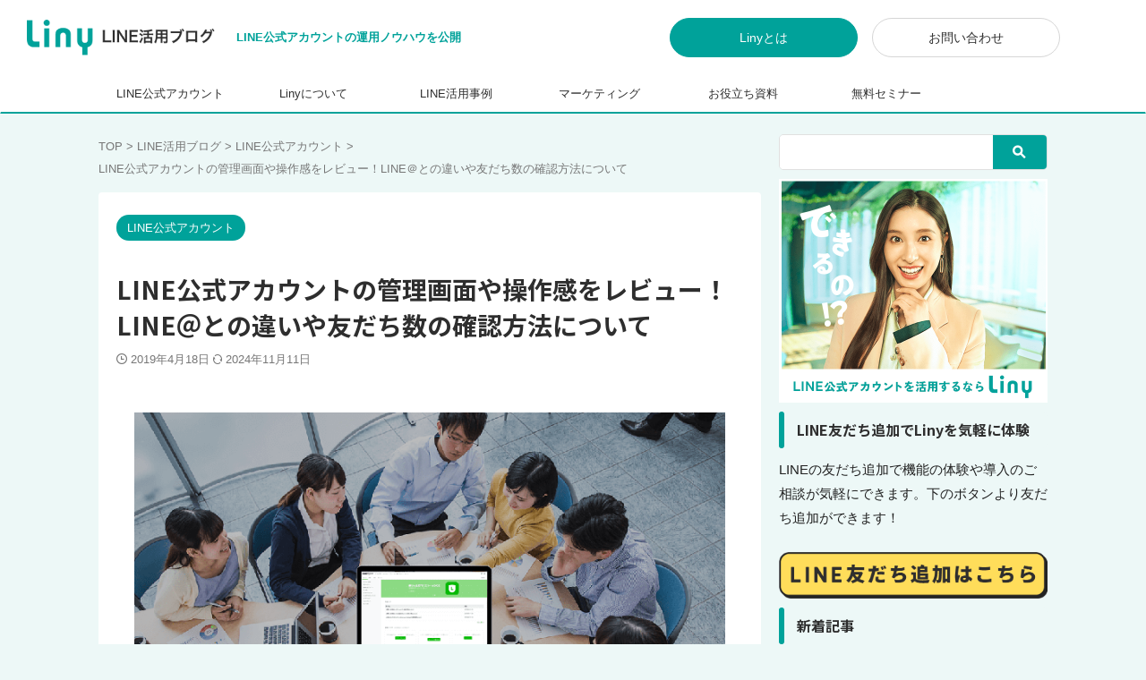

--- FILE ---
content_type: text/html; charset=UTF-8
request_url: https://line-sm.com/blog/linekoushiki418/
body_size: 90518
content:

<!DOCTYPE html>
<!--[if lt IE 7]>
<html class="ie6" lang="ja"> <![endif]-->
<!--[if IE 7]>
<html class="i7" lang="ja"> <![endif]-->
<!--[if IE 8]>
<html class="ie" lang="ja"> <![endif]-->
<!--[if gt IE 8]><!-->
<html lang="ja" class="s-navi-right s-navi-search-overlay">
	<!--<![endif]-->
	<head prefix="og: http://ogp.me/ns# fb: http://ogp.me/ns/fb# article: http://ogp.me/ns/article#">
						<meta charset="UTF-8" >
		<meta name="viewport" content="width=device-width,initial-scale=1.0,user-scalable=no,viewport-fit=cover">
		<meta name="format-detection" content="telephone=no" >
		<meta name="referrer" content="no-referrer-when-downgrade"/>

		<!-- <link href="https://use.fontawesome.com/releases/v5.6.1/css/all.css" rel="stylesheet"> -->
		
				
					<meta name="thumbnail" content="https://img2.line-sm.com/blog/wp-content/uploads/2019/04/18112936/linekoushiki418-150x150.png" />
			<script type="application/ld+json">
				{
					"@context": "https://schema.org/",
					"@type": "Article",
					"mainEntityOfPage": {
						"@type": "WebPage",
						"@id": "https://line-sm.com/blog/linekoushiki418/"
					},
					"headline": "LINE公式アカウントの管理画面や操作感をレビュー！LINE＠との違いや友だち数の確認方法について",
					"image": {
						"@type": "ImageObject",
						"url": "https://img2.line-sm.com/blog/wp-content/uploads/2019/04/18112936/linekoushiki418-150x150.png",
						"height": 440,
						"width": 660
					},
					"datePublished": "2019-04-18T15:50:28+0900",
					"dateModified": "2024-11-11T16:27:37+0900",
					"author": {
						"@type": "Person",
						"name": "近藤 剛",
						"url": "https://line-sm.com/blog/writer/1/"
					},
					"publisher": {
						"@type": "Organization",
						"name": "ソーシャルデータバンク株式会社",
						"logo": {
							"@type": "ImageObject",
							"url": "https://line-sm.com/assets/img/common/logo.svg",
							"width":53,
							"height":100
						}
					}
				}
			</script>
		
		<link rel="alternate" type="application/rss+xml" title="Liny LINE活用ブログ RSS Feed" href="https://line-sm.com/blog/feed/" />
		<link rel="pingback" href="https://line-sm.com/blog/xmlrpc.php" >
		<!--[if lt IE 9]>
		<script src="https://line-sm.com/blog/wp-content/themes/affinger/js/html5shiv.js"></script>
		<![endif]-->
				<meta name='robots' content='max-image-preview:large' />
	
	<link media="all" href="https://line-sm.com/blog/wp-content/cache/autoptimize/css/autoptimize_8f821cfe0bbee9c92688ac7c180b7cc8.css" rel="stylesheet"><title>LINE公式アカウントの管理画面や操作感をレビュー！LINE＠との違いや友だち数の確認方法について - LINE公式アカウントの販促や顧客管理ならLiny</title>
<link rel='dns-prefetch' href='//ajax.googleapis.com' />
<script type="text/javascript" id="wpp-js" src="https://line-sm.com/blog/wp-content/plugins/wordpress-popular-posts/assets/js/wpp.min.js?ver=7.3.3" data-sampling="0" data-sampling-rate="100" data-api-url="https://line-sm.com/blog/wp-json/wordpress-popular-posts" data-post-id="1165" data-token="27b44f3aa8" data-lang="0" data-debug="0"></script>
<script type="text/javascript">
/* <![CDATA[ */
window._wpemojiSettings = {"baseUrl":"https:\/\/s.w.org\/images\/core\/emoji\/16.0.1\/72x72\/","ext":".png","svgUrl":"https:\/\/s.w.org\/images\/core\/emoji\/16.0.1\/svg\/","svgExt":".svg","source":{"concatemoji":"https:\/\/line-sm.com\/blog\/wp-includes\/js\/wp-emoji-release.min.js?ver=6.8.2"}};
/*! This file is auto-generated */
!function(s,n){var o,i,e;function c(e){try{var t={supportTests:e,timestamp:(new Date).valueOf()};sessionStorage.setItem(o,JSON.stringify(t))}catch(e){}}function p(e,t,n){e.clearRect(0,0,e.canvas.width,e.canvas.height),e.fillText(t,0,0);var t=new Uint32Array(e.getImageData(0,0,e.canvas.width,e.canvas.height).data),a=(e.clearRect(0,0,e.canvas.width,e.canvas.height),e.fillText(n,0,0),new Uint32Array(e.getImageData(0,0,e.canvas.width,e.canvas.height).data));return t.every(function(e,t){return e===a[t]})}function u(e,t){e.clearRect(0,0,e.canvas.width,e.canvas.height),e.fillText(t,0,0);for(var n=e.getImageData(16,16,1,1),a=0;a<n.data.length;a++)if(0!==n.data[a])return!1;return!0}function f(e,t,n,a){switch(t){case"flag":return n(e,"\ud83c\udff3\ufe0f\u200d\u26a7\ufe0f","\ud83c\udff3\ufe0f\u200b\u26a7\ufe0f")?!1:!n(e,"\ud83c\udde8\ud83c\uddf6","\ud83c\udde8\u200b\ud83c\uddf6")&&!n(e,"\ud83c\udff4\udb40\udc67\udb40\udc62\udb40\udc65\udb40\udc6e\udb40\udc67\udb40\udc7f","\ud83c\udff4\u200b\udb40\udc67\u200b\udb40\udc62\u200b\udb40\udc65\u200b\udb40\udc6e\u200b\udb40\udc67\u200b\udb40\udc7f");case"emoji":return!a(e,"\ud83e\udedf")}return!1}function g(e,t,n,a){var r="undefined"!=typeof WorkerGlobalScope&&self instanceof WorkerGlobalScope?new OffscreenCanvas(300,150):s.createElement("canvas"),o=r.getContext("2d",{willReadFrequently:!0}),i=(o.textBaseline="top",o.font="600 32px Arial",{});return e.forEach(function(e){i[e]=t(o,e,n,a)}),i}function t(e){var t=s.createElement("script");t.src=e,t.defer=!0,s.head.appendChild(t)}"undefined"!=typeof Promise&&(o="wpEmojiSettingsSupports",i=["flag","emoji"],n.supports={everything:!0,everythingExceptFlag:!0},e=new Promise(function(e){s.addEventListener("DOMContentLoaded",e,{once:!0})}),new Promise(function(t){var n=function(){try{var e=JSON.parse(sessionStorage.getItem(o));if("object"==typeof e&&"number"==typeof e.timestamp&&(new Date).valueOf()<e.timestamp+604800&&"object"==typeof e.supportTests)return e.supportTests}catch(e){}return null}();if(!n){if("undefined"!=typeof Worker&&"undefined"!=typeof OffscreenCanvas&&"undefined"!=typeof URL&&URL.createObjectURL&&"undefined"!=typeof Blob)try{var e="postMessage("+g.toString()+"("+[JSON.stringify(i),f.toString(),p.toString(),u.toString()].join(",")+"));",a=new Blob([e],{type:"text/javascript"}),r=new Worker(URL.createObjectURL(a),{name:"wpTestEmojiSupports"});return void(r.onmessage=function(e){c(n=e.data),r.terminate(),t(n)})}catch(e){}c(n=g(i,f,p,u))}t(n)}).then(function(e){for(var t in e)n.supports[t]=e[t],n.supports.everything=n.supports.everything&&n.supports[t],"flag"!==t&&(n.supports.everythingExceptFlag=n.supports.everythingExceptFlag&&n.supports[t]);n.supports.everythingExceptFlag=n.supports.everythingExceptFlag&&!n.supports.flag,n.DOMReady=!1,n.readyCallback=function(){n.DOMReady=!0}}).then(function(){return e}).then(function(){var e;n.supports.everything||(n.readyCallback(),(e=n.source||{}).concatemoji?t(e.concatemoji):e.wpemoji&&e.twemoji&&(t(e.twemoji),t(e.wpemoji)))}))}((window,document),window._wpemojiSettings);
/* ]]> */
</script>











<link rel='stylesheet' id='fonts-googleapis-notosansjp-css' href='//fonts.googleapis.com/css?family=Noto+Sans+JP%3A400%2C700&#038;display=swap&#038;subset=japanese&#038;ver=6.8.2' type='text/css' media='all' />



<link rel='stylesheet' id='single-css' href='https://line-sm.com/blog/wp-content/themes/affinger/st-rankcss.php' type='text/css' media='all' />
<link rel='stylesheet' id='st-themecss-css' href='https://line-sm.com/blog/wp-content/themes/affinger/st-themecss-loader.php?ver=6.8.2' type='text/css' media='all' />
<script type="text/javascript" src="//ajax.googleapis.com/ajax/libs/jquery/1.11.3/jquery.min.js?ver=1.11.3" id="jquery-js"></script>
<script type="text/javascript" src="https://line-sm.com/blog/wp-content/plugins/responsive-lightbox/assets/magnific/jquery.magnific-popup.min.js?ver=1.2.0" id="responsive-lightbox-magnific-js"></script>
<script type="text/javascript" src="https://line-sm.com/blog/wp-includes/js/underscore.min.js?ver=1.13.7" id="underscore-js"></script>
<script type="text/javascript" src="https://line-sm.com/blog/wp-content/plugins/responsive-lightbox/assets/infinitescroll/infinite-scroll.pkgd.min.js?ver=4.0.1" id="responsive-lightbox-infinite-scroll-js"></script>
<script type="text/javascript" id="responsive-lightbox-js-before">
/* <![CDATA[ */
var rlArgs = {"script":"magnific","selector":"lightbox","customEvents":"","activeGalleries":true,"disableOn":0,"midClick":true,"preloader":true,"closeOnContentClick":true,"closeOnBgClick":true,"closeBtnInside":true,"showCloseBtn":true,"enableEscapeKey":true,"alignTop":false,"fixedContentPos":"auto","fixedBgPos":"auto","autoFocusLast":true,"woocommerce_gallery":false,"ajaxurl":"https:\/\/line-sm.com\/blog\/wp-admin\/admin-ajax.php","nonce":"e6abb44e97","preview":false,"postId":1165,"scriptExtension":false};
/* ]]> */
</script>
<script type="text/javascript" src="https://line-sm.com/blog/wp-content/plugins/responsive-lightbox/js/front.js?ver=2.5.3" id="responsive-lightbox-js"></script>
<script type="text/javascript" src="https://line-sm.com/blog/wp-content/themes/affinger/js/smoothscroll.js?ver=6.8.2" id="smoothscroll-js"></script>
<link rel="https://api.w.org/" href="https://line-sm.com/blog/wp-json/" /><link rel="alternate" title="JSON" type="application/json" href="https://line-sm.com/blog/wp-json/wp/v2/posts/1165" /><link rel='shortlink' href='https://line-sm.com/blog/?p=1165' />
<link rel="alternate" title="oEmbed (JSON)" type="application/json+oembed" href="https://line-sm.com/blog/wp-json/oembed/1.0/embed?url=https%3A%2F%2Fline-sm.com%2Fblog%2Flinekoushiki418%2F" />
<link rel="alternate" title="oEmbed (XML)" type="text/xml+oembed" href="https://line-sm.com/blog/wp-json/oembed/1.0/embed?url=https%3A%2F%2Fline-sm.com%2Fblog%2Flinekoushiki418%2F&#038;format=xml" />
            
            <meta name="robots" content="index, follow" />
<meta name="description" content="LINE公式アカウントの管理画面はLINE＠とどう違う？操作感や大きな変更点をまとめました">
<link href="https://fonts.googleapis.com/icon?family=Material+Icons" rel="stylesheet">
<meta name="thumbnail" content="https://img2.line-sm.com/blog/wp-content/uploads/2019/04/18112936/linekoushiki418.png">
<meta name="google-site-verification" content="x3YwFdVA7MHixsboIbdWL-DMyJMsrLOpov42jjdQ1OU" />
<link rel="canonical" href="https://line-sm.com/blog/linekoushiki418/" />

	<link rel="icon" href="https://img2.line-sm.com/blog/wp-content/uploads/2021/10/28171804/cropped-favi-32x32.png" sizes="32x32" />
<link rel="icon" href="https://img2.line-sm.com/blog/wp-content/uploads/2021/10/28171804/cropped-favi-192x192.png" sizes="192x192" />
<link rel="apple-touch-icon" href="https://img2.line-sm.com/blog/wp-content/uploads/2021/10/28171804/cropped-favi-180x180.png" />
<meta name="msapplication-TileImage" content="https://img2.line-sm.com/blog/wp-content/uploads/2021/10/28171804/cropped-favi-270x270.png" />
		
<!-- OGP -->

<meta property="og:type" content="article">
<meta property="og:title" content="LINE公式アカウントの管理画面や操作感をレビュー！LINE＠との違いや友だち数の確認方法について">
<meta property="og:url" content="https://line-sm.com/blog/linekoushiki418/">
<meta property="og:description" content="LINE公式アカウントの管理画面はLINE＠とどう違う？操作感や大きな変更点をまとめました">
<meta property="og:site_name" content="Liny LINE活用ブログ">
<meta property="og:image" content="https://img2.line-sm.com/blog/wp-content/uploads/2019/04/18112936/linekoushiki418.png">


	<meta property="article:published_time" content="2019-04-18T15:50:28+09:00" />
		<meta property="article:author" content="近藤 剛" />

<!-- /OGP -->		

	<script>
		(function (window, document, $, undefined) {
			'use strict';

			$(function(){
			$('.entry-content a[href^=http]')
				.not('[href*="'+location.hostname+'"]')
				.attr({target:"_blank"})
			;})
		}(window, window.document, jQuery));
	</script>

<script>
	(function (window, document, $, undefined) {
		'use strict';

		var SlideBox = (function () {
			/**
			 * @param $element
			 *
			 * @constructor
			 */
			function SlideBox($element) {
				this._$element = $element;
			}

			SlideBox.prototype.$content = function () {
				return this._$element.find('[data-st-slidebox-content]');
			};

			SlideBox.prototype.$toggle = function () {
				return this._$element.find('[data-st-slidebox-toggle]');
			};

			SlideBox.prototype.$icon = function () {
				return this._$element.find('[data-st-slidebox-icon]');
			};

			SlideBox.prototype.$text = function () {
				return this._$element.find('[data-st-slidebox-text]');
			};

			SlideBox.prototype.is_expanded = function () {
				return !!(this._$element.filter('[data-st-slidebox-expanded="true"]').length);
			};

			SlideBox.prototype.expand = function () {
				var self = this;

				this.$content().slideDown()
					.promise()
					.then(function () {
						var $icon = self.$icon();
						var $text = self.$text();

						$icon.removeClass($icon.attr('data-st-slidebox-icon-collapsed'))
							.addClass($icon.attr('data-st-slidebox-icon-expanded'))

						$text.text($text.attr('data-st-slidebox-text-expanded'))

						self._$element.removeClass('is-collapsed')
							.addClass('is-expanded');

						self._$element.attr('data-st-slidebox-expanded', 'true');
					});
			};

			SlideBox.prototype.collapse = function () {
				var self = this;

				this.$content().slideUp()
					.promise()
					.then(function () {
						var $icon = self.$icon();
						var $text = self.$text();

						$icon.removeClass($icon.attr('data-st-slidebox-icon-expanded'))
							.addClass($icon.attr('data-st-slidebox-icon-collapsed'))

						$text.text($text.attr('data-st-slidebox-text-collapsed'))

						self._$element.removeClass('is-expanded')
							.addClass('is-collapsed');

						self._$element.attr('data-st-slidebox-expanded', 'false');
					});
			};

			SlideBox.prototype.toggle = function () {
				if (this.is_expanded()) {
					this.collapse();
				} else {
					this.expand();
				}
			};

			SlideBox.prototype.add_event_listeners = function () {
				var self = this;

				this.$toggle().on('click', function (event) {
					self.toggle();
				});
			};

			SlideBox.prototype.initialize = function () {
				this.add_event_listeners();
			};

			return SlideBox;
		}());

		function on_ready() {
			var slideBoxes = [];

			$('[data-st-slidebox]').each(function () {
				var $element = $(this);
				var slideBox = new SlideBox($element);

				slideBoxes.push(slideBox);

				slideBox.initialize();
			});

			return slideBoxes;
		}

		$(on_ready);
	}(window, window.document, jQuery));
</script>

<script>
	(function (window, document, $, undefined) {
		'use strict';

		$(function(){
		  $('#st-tab-menu li').on('click', function(){
			if($(this).not('active')){
			  $(this).addClass('active').siblings('li').removeClass('active');
			  var index = $('#st-tab-menu li').index(this);
			  $('#st-tab-menu + #st-tab-box div').eq(index).addClass('active').siblings('div').removeClass('active');
			}
		  });
		});
	}(window, window.document, jQuery));
</script>

<script>
	(function (window, document, $, undefined) {
		'use strict';

		$(function(){
			/* 第一階層のみの目次にクラスを挿入 */
			$("#toc_container:not(:has(ul ul))").addClass("only-toc");
			/* アコーディオンメニュー内のカテゴリーにクラス追加 */
			$(".st-ac-box ul:has(.cat-item)").each(function(){
				$(this).addClass("st-ac-cat");
			});
		});
	}(window, window.document, jQuery));
</script>

<script>
	(function (window, document, $, undefined) {
		'use strict';

		$(function(){
									$('.st-star').parent('.rankh4').css('padding-bottom','5px'); // スターがある場合のランキング見出し調整
		});
	}(window, window.document, jQuery));
</script>



	<script>
		(function (window, document, $, undefined) {
			'use strict';

			$(function() {
				$('.is-style-st-paragraph-kaiwa').wrapInner('<span class="st-paragraph-kaiwa-text">');
			});
		}(window, window.document, jQuery));
	</script>

	<script>
		(function (window, document, $, undefined) {
			'use strict';

			$(function() {
				$('.is-style-st-paragraph-kaiwa-b').wrapInner('<span class="st-paragraph-kaiwa-text">');
			});
		}(window, window.document, jQuery));
	</script>

<script>
	/* Gutenbergスタイルを調整 */
	(function (window, document, $, undefined) {
		'use strict';

		$(function() {
			$( '[class^="is-style-st-paragraph-"],[class*=" is-style-st-paragraph-"]' ).wrapInner( '<span class="st-noflex"></span>' );
		});
	}(window, window.document, jQuery));
</script>



				
		
				<!-- Begin Mieruca Embed Code -->
		<script type="text/javascript" id="mierucajs">
			window.__fid = window.__fid || []; __fid.push([521863807]);
			(function () {
				function mieruca() { if (typeof window.__fjsld != "undefined") return; window.__fjsld = 1; var fjs = document.createElement('script'); fjs.type = 'text/javascript'; fjs.async = true; fjs.id = "fjssync"; var timestamp = new Date; fjs.src = ('https:' == document.location.protocol ? 'https' : 'http') + '://hm.mieru-ca.com/service/js/mieruca-hm.js?v=' + timestamp.getTime(); var x = document.getElementsByTagName('script')[0]; x.parentNode.insertBefore(fjs, x); };
				setTimeout(mieruca, 500); document.readyState != "complete" ? (window.attachEvent ? window.attachEvent("onload", mieruca) : window.addEventListener("load", mieruca, false)) : mieruca();
			})();
		</script>
		<!-- End Mieruca Embed Code -->
		<!-- Mieruca Optimize Tag -->
		<script type="text/javascript" id="mierucaOptimizejs">
		window.__optimizeid = window.__optimizeid || [];__optimizeid.push([1074074669]);
		(function () {var fjs = document.createElement('script');fjs.type = 'text/javascript';
		fjs.async = true;fjs.id = "fjssync";var timestamp = new Date;fjs.src = 'https://opt.mieru-ca.com/service/js/mieruca-optimize.js?v=' + timestamp.getTime();
		var x = document.getElementsByTagName('script')[0];x.parentNode.insertBefore(fjs, x);})();
		</script>
		<!-- End Mieruca Optimize Tag -->

		<!-- Start VWO Async SmartCode -->
<link rel="preconnect" href="https://dev.visualwebsiteoptimizer.com" />
<script type='text/javascript' id='vwoCode'>
window._vwo_code || (function() {
var account_id=873535,
version=2.1,
settings_tolerance=2000,
hide_element='body',
hide_element_style = 'opacity:0 !important;filter:alpha(opacity=0) !important;background:none !important',
/* DO NOT EDIT BELOW THIS LINE */
f=false,w=window,d=document,v=d.querySelector('#vwoCode'),cK='_vwo_'+account_id+'_settings',cc={};try{var c=JSON.parse(localStorage.getItem('_vwo_'+account_id+'_config'));cc=c&&typeof c==='object'?c:{}}catch(e){}var stT=cc.stT==='session'?w.sessionStorage:w.localStorage;code={use_existing_jquery:function(){return typeof use_existing_jquery!=='undefined'?use_existing_jquery:undefined},library_tolerance:function(){return typeof library_tolerance!=='undefined'?library_tolerance:undefined},settings_tolerance:function(){return cc.sT||settings_tolerance},hide_element_style:function(){return'{'+(cc.hES||hide_element_style)+'}'},hide_element:function(){if(performance.getEntriesByName('first-contentful-paint')[0]){return''}return typeof cc.hE==='string'?cc.hE:hide_element},getVersion:function(){return version},finish:function(e){if(!f){f=true;var t=d.getElementById('_vis_opt_path_hides');if(t)t.parentNode.removeChild(t);if(e)(new Image).src='https://dev.visualwebsiteoptimizer.com/ee.gif?a='+account_id+e}},finished:function(){return f},addScript:function(e){var t=d.createElement('script');t.type='text/javascript';if(e.src){t.src=e.src}else{t.text=e.text}d.getElementsByTagName('head')[0].appendChild(t)},load:function(e,t){var i=this.getSettings(),n=d.createElement('script'),r=this;t=t||{};if(i){n.textContent=i;d.getElementsByTagName('head')[0].appendChild(n);if(!w.VWO||VWO.caE){stT.removeItem(cK);r.load(e)}}else{var o=new XMLHttpRequest;o.open('GET',e,true);o.withCredentials=!t.dSC;o.responseType=t.responseType||'text';o.onload=function(){if(t.onloadCb){return t.onloadCb(o,e)}if(o.status===200){_vwo_code.addScript({text:o.responseText})}else{_vwo_code.finish('&e=loading_failure:'+e)}};o.onerror=function(){if(t.onerrorCb){return t.onerrorCb(e)}_vwo_code.finish('&e=loading_failure:'+e)};o.send()}},getSettings:function(){try{var e=stT.getItem(cK);if(!e){return}e=JSON.parse(e);if(Date.now()>e.e){stT.removeItem(cK);return}return e.s}catch(e){return}},init:function(){if(d.URL.indexOf('__vwo_disable__')>-1)return;var e=this.settings_tolerance();w._vwo_settings_timer=setTimeout(function(){_vwo_code.finish();stT.removeItem(cK)},e);var t;if(this.hide_element()!=='body'){t=d.createElement('style');var i=this.hide_element(),n=i?i+this.hide_element_style():'',r=d.getElementsByTagName('head')[0];t.setAttribute('id','_vis_opt_path_hides');v&&t.setAttribute('nonce',v.nonce);t.setAttribute('type','text/css');if(t.styleSheet)t.styleSheet.cssText=n;else t.appendChild(d.createTextNode(n));r.appendChild(t)}else{t=d.getElementsByTagName('head')[0];var n=d.createElement('div');n.style.cssText='z-index: 2147483647 !important;position: fixed !important;left: 0 !important;top: 0 !important;width: 100% !important;height: 100% !important;background: white !important;';n.setAttribute('id','_vis_opt_path_hides');n.classList.add('_vis_hide_layer');t.parentNode.insertBefore(n,t.nextSibling)}var o='https://dev.visualwebsiteoptimizer.com/j.php?a='+account_id+'&u='+encodeURIComponent(d.URL)+'&vn='+version;if(w.location.search.indexOf('_vwo_xhr')!==-1){this.addScript({src:o})}else{this.load(o+'&x=true')}}};w._vwo_code=code;code.init();})();
</script>
<!-- End VWO Async SmartCode -->
	<!-- Google Tag Manager -->
	<script>(function(w,d,s,l,i){w[l]=w[l]||[];w[l].push({'gtm.start':
	new Date().getTime(),event:'gtm.js'});var f=d.getElementsByTagName(s)[0],
	j=d.createElement(s),dl=l!='dataLayer'?'&l='+l:'';j.async=true;j.src=
	'https://www.googletagmanager.com/gtm.js?id='+i+dl;f.parentNode.insertBefore(j,f);
	})(window,document,'script','dataLayer','GTM-MWKXDKG');</script>
	<!-- End Google Tag Manager -->
	</head>
	<body class="wp-singular post-template-default single single-post postid-1165 single-format-standard custom-background wp-theme-affinger wp-child-theme-liny-blog-theme single-cat-76 not-front-page" >
				<div id="st-ami">
				<div id="wrapper" class="">
				<div id="wrapper-in">
					

<header id="">
	<div id="header-full">
		<div id="headbox-bg">
			<div id="headbox">

					<nav id="s-navi" class="pcnone" data-st-nav data-st-nav-type="tracked">
		<dl class="acordion is-active" data-st-nav-primary>
			<dt class="trigger">
				<p class="acordion_button"><span class="op op-menu"><i class="st-fa st-svg-menu"></i></span></p>

				
									<div id="st-mobile-logo"></div>
				
				<!-- 追加メニュー -->
				
				<!-- 追加メニュー2 -->
				
			</dt>

			<dd class="acordion_tree">
				<div class="acordion_tree_content">
					<div class="logo">
						<a href="https://line-sm.com/" target="_blank" rel="noopener">
							<img src="https://line-sm.com/assets/img/common/liny_logo_wtagline_l.png" alt="Linyロゴ">
						</a>
					</div>

					

												<div class="menu-pc%e3%83%98%e3%83%83%e3%83%80%e3%83%bc-container"><ul id="menu-pc%e3%83%98%e3%83%83%e3%83%80%e3%83%bc" class="menu"><li id="menu-item-6857" class="menu-item menu-item-type-taxonomy menu-item-object-category current-post-ancestor current-menu-parent current-post-parent menu-item-6857"><a href="https://line-sm.com/blog/category/line/"><span class="menu-item-label">LINE公式アカウント</span></a></li>
<li id="menu-item-6858" class="menu-item menu-item-type-taxonomy menu-item-object-category menu-item-6858"><a href="https://line-sm.com/blog/category/liny/"><span class="menu-item-label">Linyについて</span></a></li>
<li id="menu-item-2686" class="menu-item menu-item-type-taxonomy menu-item-object-category menu-item-2686"><a href="https://line-sm.com/blog/category/cases_by_industry/"><span class="menu-item-label">LINE活用事例</span></a></li>
<li id="menu-item-6851" class="menu-item menu-item-type-taxonomy menu-item-object-category menu-item-6851"><a href="https://line-sm.com/blog/category/marketing/"><span class="menu-item-label">マーケティング</span></a></li>
<li id="menu-item-10073" class="menu-item menu-item-type-custom menu-item-object-custom menu-item-10073"><a href="https://go.line-sm.com/e-book/blog_menu"><span class="menu-item-label">お役立ち資料</span></a></li>
<li id="menu-item-10074" class="menu-item menu-item-type-custom menu-item-object-custom menu-item-10074"><a href="https://go.line-sm.com/seminar/blog_menu"><span class="menu-item-label">無料セミナー</span></a></li>
</ul></div>						<div class="clear"></div>
						<a href="https://line-sm.com/" target="_blank" rel="noopener" class="btn_liny">Linyとは</a>
						<a href="https://line-sm.com/contact/" target="_blank" rel="noopener" class="btn_white">問い合わせ・資料請求</a>

					
				</div>
			</dd>

					</dl>

					</nav>

									<div id="header-l">
						
						<div id="st-text-logo">
							
    
		
			<!-- ロゴ又はブログ名 -->
			
				<p class="sitename sitenametop"><a href="https://line-sm.com/blog/">
  													<img src="https://img.line-sm.com/blog/wp-content/uploads/2021/08/24171926/e0470ded3cb5f570e8bc2af75a6e25ce.png" width="298" height="56" alt="Liny LINE活用ブログ">   						           		 </a></p>

   				      		<!-- ロゴ又はブログ名ここまで -->

       		<!-- キャプション -->
       						<p class="descr">
					LINE公式アカウントの運用ノウハウを公開				</p>
			
		
	
						</div>
					</div><!-- /#header-l -->
				
				<div id="header-r" class="smanone">
					
	
		<div id="st_custom_html_widget-2" class="widget_text headbox widget_st_custom_html_widget">
		
		<div class="textwidget custom-html-widget">
			<a href="https://line-sm.com/" target="_blank" rel="noopener" class="g-btn">Linyとは</a>
<a href="https://line-sm.com/contact" target="_blank" rel="noopener" class="w-btn">お問い合わせ</a>		</div>

		</div>
						</div><!-- /#header-r -->

			</div><!-- /#headbox -->
		</div><!-- /#headbox-bg clearfix -->

		
		
		
		
			
	<div id="gazou-wide">
							<div id="st-menubox">
			<div id="st-menuwide">
				<nav class="smanone clearfix"><ul id="menu-pc%e3%83%98%e3%83%83%e3%83%80%e3%83%bc-1" class="menu"><li class="menu-item menu-item-type-taxonomy menu-item-object-category current-post-ancestor current-menu-parent current-post-parent menu-item-6857"><a href="https://line-sm.com/blog/category/line/">LINE公式アカウント</a></li>
<li class="menu-item menu-item-type-taxonomy menu-item-object-category menu-item-6858"><a href="https://line-sm.com/blog/category/liny/">Linyについて</a></li>
<li class="menu-item menu-item-type-taxonomy menu-item-object-category menu-item-2686"><a href="https://line-sm.com/blog/category/cases_by_industry/">LINE活用事例</a></li>
<li class="menu-item menu-item-type-taxonomy menu-item-object-category menu-item-6851"><a href="https://line-sm.com/blog/category/marketing/">マーケティング</a></li>
<li class="menu-item menu-item-type-custom menu-item-object-custom menu-item-10073"><a href="https://go.line-sm.com/e-book/blog_menu">お役立ち資料</a></li>
<li class="menu-item menu-item-type-custom menu-item-object-custom menu-item-10074"><a href="https://go.line-sm.com/seminar/blog_menu">無料セミナー</a></li>
</ul></nav>			</div>
		</div>
			
		
			</div>
	
	</div><!-- #header-full -->

	





</header>

					<div id="content-w">

					
					
	
			<div id="st-header-post-under-box" class="st-header-post-no-data "
		     style="">
			<div class="st-dark-cover">
							</div>
		</div>
	
<div id="content" class="clearfix">
	<div id="contentInner">
		<!--ぱんくず -->
					<div
				id="breadcrumb">
				<ol itemscope itemtype="http://schema.org/BreadcrumbList">
					<li itemprop="itemListElement" itemscope itemtype="http://schema.org/ListItem">
						<a href="https://line-sm.com/" itemprop="item">
							<span itemprop="name">TOP</span>
						</a>
						&gt;
						<meta itemprop="position" content="1"/>
					</li>
					<li itemprop="itemListElement" itemscope itemtype="http://schema.org/ListItem">
						<a href="https://line-sm.com/blog" itemprop="item">
							<span itemprop="name">LINE活用ブログ</span>
						</a>
						&gt;
						<meta itemprop="position" content="2"/>
					</li>

					
											<li itemprop="itemListElement" itemscope itemtype="http://schema.org/ListItem">
							<a href="https://line-sm.com/blog/category/line/" itemprop="item">
								<span
									itemprop="name">LINE公式アカウント</span>
							</a>
							&gt;
							<meta itemprop="position" content="3"/>
						</li>
																<br />
					<li itemprop="itemListElement" itemscope itemtype="http://schema.org/ListItem">
						<a href="https://line-sm.com/blog/linekoushiki418/" itemprop="item">
							<span itemprop="name">LINE公式アカウントの管理画面や操作感をレビュー！LINE＠との違いや友だち数の確認方法について</span>
						</a>
						<meta itemprop="position" content="4"/>
					</li>
				</ol>
							</div>
				<!--/ ぱんくず -->
		<main>
			<article>
									<div id="post-1165" class="st-post post-1165 post type-post status-publish format-standard has-post-thumbnail hentry category-line tag-58">
				
					
					
					
					

					<!--ループ開始 -->
										
																									<p class="st-catgroup">
								<a href="https://line-sm.com/blog/category/line/" title="View all posts in LINE公式アカウント" rel="category tag"><span class="catname st-catid76">LINE公式アカウント</span></a>							</p>
						
						<h1 class="entry-title">LINE公式アカウントの管理画面や操作感をレビュー！LINE＠との違いや友だち数の確認方法について</h1>

						
	<div class="blogbox ">
		<p><span class="kdate">
														<i class="st-fa st-svg-clock-o"></i>2019年4月18日										<i class="st-fa st-svg-refresh"></i><time class="updated" datetime="2024-11-11T16:27:37+0900">2024年11月11日</time>
						</span></p>
	</div>
					
					
					
					<div class="mainbox">
						<div id="nocopy" ><!-- コピー禁止エリアここから -->
																<div class="st-eyecatch st-eyecatch-under">

					<img width="752" height="499" src="https://img2.line-sm.com/blog/wp-content/uploads/2019/04/18112936/linekoushiki418.png" class="attachment-full size-full wp-post-image" alt="" decoding="async" fetchpriority="high" srcset="https://img2.line-sm.com/blog/wp-content/uploads/2019/04/18112936/linekoushiki418.png 752w, https://img2.line-sm.com/blog/wp-content/uploads/2019/04/18112936/linekoushiki418-300x199.png 300w" sizes="(max-width: 752px) 100vw, 752px" />
		
	</div>
							
							
							
							<div class="entry-content">
								<p>2019/04/18（金）より、LINE公式アカウント（旧：LINE＠）の開設が可能になりました。</p>
<p><span class="ymarker">早速、管理画面を触ってみて、以前とどこが大きく変わったのか？を検証しました。</span></p>
<p>今回はLINE公式アカウントを利用してみた感想をレビュー致します。</p>
<p>LINE＠を使っていたけれど、新しくどう変わったのか？知りたいという方は参考にしてみてください。</p>
<div class="st-mybox st-mybox-class" style="background:#ffffff;border-color:#ccc;border-width:2px;border-radius:2px;margin: 25px 0 25px 0;"><div class="st-in-mybox">
<p><strong>【注意】</strong><strong>この記事は、LINE@からLINE公式アカウントにサービスがリニューアルされた、2019年時の内容を掲載しています。</strong></p>
</div></div>
<h2>LINE＠から大きく変更された部分と、LINE公式アカウントの使用感</h2>
<p>まず結論からお伝えすると、以前と比べてそれほど大きな変化はなく、運用の操作感もあまり変わりませんでした。</p>
<p><span class="ymarker">大きく変わった部分は、チャット（1対1トーク）で、ユーザーに「タグ」をつけられるようになったところと、Messaging APIを利用したBotモードをいつでも切り替えができるようになったところ、あとは従量課金メッセージの詳細をチェックできるようになったところです。</span></p>
<p>そのほか、UIが見やすくシンプルになりました。</p>
<p>ただ、詳細なセグメント配信や顧客管理を行いたい場合は、LINE＠の時と変わらず、外部のAPIツールを利用して運用を行ったほうが効率が良さそうな印象を受けました。</p>
<p><span class="hutoaka">なぜなら、セグメント配信や顧客管理の機能が不十分だからです。</span></p>
<p>チャットでユーザーにタグを付与できるようにはなりましたが、あくまでも簡易的な管理機能であり、タグを使ってのセグメント配信はできなかったり、顧客の情報も細かく管理するということは難しそうです。</p>
<p>以上が、新しい管理画面を触ってみた感想です。</p>
<p>以降では、LINE公式アカウントの仕様や変更点をざっくりお伝えしていきます。</p>
<h2>LINE公式アカウントの管理画面</h2>
<p><img decoding="async" class="alignnone wp-image-1171 size-full" src="https://img2.line-sm.com/blog/wp-content/uploads/2019/04/18154413/koushiki-6.png" alt="LINE公式アカウントの管理画面" width="1745" height="1558" srcset="https://img2.line-sm.com/blog/wp-content/uploads/2019/04/18154413/koushiki-6.png 1745w, https://img2.line-sm.com/blog/wp-content/uploads/2019/04/18154413/koushiki-6-300x268.png 300w, https://img2.line-sm.com/blog/wp-content/uploads/2019/04/18154413/koushiki-6-768x686.png 768w, https://img2.line-sm.com/blog/wp-content/uploads/2019/04/18154413/koushiki-6-1024x914.png 1024w" sizes="(max-width: 1745px) 100vw, 1745px" /></p>
<p>以下の項目から配信や各種設定ができるようになりました。</p>
<ul>
<li>ホーム</li>
<li>通知</li>
<li>分析</li>
<li>チャット</li>
<li>応答モード</li>
<li>設定</li>
</ul>
<h3>ホーム</h3>
<p>ホームではメッセージ配信に関係する項目がまとめられています。</p>
<ul>
<li>メッセージ配信</li>
<li>タイムライン</li>
<li>自動応答メッセージ</li>
<li>クーポン</li>
<li>リッチメッセージ</li>
<li>リッチビデオメッセージ</li>
<li>リッチメニュー</li>
<li>ショップカード</li>
<li>友だち追加</li>
</ul>
<h4>メッセージ配信</h4>
<p><img decoding="async" class="alignnone size-full wp-image-1180" src="https://img2.line-sm.com/blog/wp-content/uploads/2019/04/18161435/shintalk.png" alt="メッセージ配信" width="1411" height="715" srcset="https://img2.line-sm.com/blog/wp-content/uploads/2019/04/18161435/shintalk.png 1411w, https://img2.line-sm.com/blog/wp-content/uploads/2019/04/18161435/shintalk-300x152.png 300w, https://img2.line-sm.com/blog/wp-content/uploads/2019/04/18161435/shintalk-768x389.png 768w, https://img2.line-sm.com/blog/wp-content/uploads/2019/04/18161435/shintalk-1024x519.png 1024w" sizes="(max-width: 1411px) 100vw, 1411px" /></p>
<div class="yellowbox">・配信先の絞り込みができる（100リーチ以上必要）<br />
・プレビューが出るようになった<br />
・5つの吹き出しまで配信可能</div>
<p>配信画面がシンプルになり、プレビューが表示されるようになるなど、配信メッセージのイメージがしやすい仕様に変更されました。</p>
<p>メッセージリストからは、配信したメッセージや予約中のものが見れます。</p>
<h4>タイムライン</h4>
<p>以前と変わらず、投稿ができますが、表示がシンプルになりました。</p>
<p>タイムラインのIDとURLも投稿したページから取得ができます。</p>
<h4>自動応答メッセージ</h4>
<p>友だち追加時のあいさつメッセージと、自動応答メッセージが編集できます。</p>
<p>メッセージ配信と同様、トーク画面のプレビューが表示されます。</p>
<h4>クーポン</h4>
<p>基本的な仕様は以前と大きく変わりませんが、プレビューが表示されるようになりました。</p>
<h4>リッチメッセージ</h4>
<p>こちらも以前と比べて大きな仕様の変更はありません。</p>
<h4>リッチビデオメッセージ</h4>
<p>以前と比べて大きな仕様の変更はありません。</p>
<h4>リッチメニュー</h4>
<p>作り方は以前と変わりませんが、メニューボタンを押した時のアクションが増えました。</p>
<p>・クーポン<br />
・ショップカード</p>
<p>を表示できるようになりました。</p>
<h4>ショップカード</h4>
<p>特に大きな変更はありませんでした。</p>
<h4>友だち追加</h4>
<p>特に大きな変更はありませんでした。</p>
<p>友だちに追加してもらうための、URLとQRコードがここ取得できます。</p>
<h3>通知</h3>
<p>お知らせがあるとここに表示されるようです。</p>
<h3>分析</h3>
<p>メッセージ配信数や、クリック率・投稿の計測、クーポンやショップカードの利用率などの数値を確認できます。</p>
<ul>
<li>ダッシュボード</li>
<li>メッセージ</li>
<li>チャット</li>
<li>友だち</li>
<li>タイムライン</li>
<li>クーポン</li>
<li>ショップカード</li>
</ul>
<h4>ダッシュボード</h4>
<p>各種配信データの概要を確認できます。</p>
<h4>メッセージ</h4>
<p>配信数やクリック数を確認できます。</p>
<h4>チャット</h4>
<p>1対1トークの送信数や対応状況が確認できます。</p>
<h4>友だち</h4>
<p>友だちの追加数やブロック数を確認できます。</p>
<h4>タイムライン</h4>
<p>タイムラインのアクセス数やいいねシェア数を確認できます。</p>
<h4>クーポン</h4>
<p>クーポンの利用状況を確認できます。</p>
<h4>ショップカード</h4>
<p>発行済みカード数や、来店ポイントなどの合計や分布を集計・確認できます。</p>
<h3>チャット</h3>
<p><img decoding="async" class="alignnone size-full wp-image-1182" src="https://img2.line-sm.com/blog/wp-content/uploads/2019/04/18162051/linechat.jpg" alt="チャット画面" width="1745" height="853" srcset="https://img2.line-sm.com/blog/wp-content/uploads/2019/04/18162051/linechat.jpg 1745w, https://img2.line-sm.com/blog/wp-content/uploads/2019/04/18162051/linechat-300x147.jpg 300w, https://img2.line-sm.com/blog/wp-content/uploads/2019/04/18162051/linechat-768x375.jpg 768w, https://img2.line-sm.com/blog/wp-content/uploads/2019/04/18162051/linechat-1024x501.jpg 1024w" sizes="(max-width: 1745px) 100vw, 1745px" /></p>
<p><img decoding="async" class="alignnone wp-image-1168 size-large" src="https://img2.line-sm.com/blog/wp-content/uploads/2019/04/18154353/koushiki-3-1024x362.png" alt="チャット履歴のバックアップ" width="920" height="325" srcset="https://img2.line-sm.com/blog/wp-content/uploads/2019/04/18154353/koushiki-3-1024x362.png 1024w, https://img2.line-sm.com/blog/wp-content/uploads/2019/04/18154353/koushiki-3-300x106.png 300w, https://img2.line-sm.com/blog/wp-content/uploads/2019/04/18154353/koushiki-3-768x272.png 768w, https://img2.line-sm.com/blog/wp-content/uploads/2019/04/18154353/koushiki-3.png 1179w" sizes="(max-width: 920px) 100vw, 920px" /></p>
<div class="yellowbox">
<ul>
<li>CSVでチャットログをダウンロードできる</li>
<li>タグを付けて管理ができる</li>
<li>対応状況によって割り振りができる</li>
</ul>
</div>
<p>LINE公式アカウント統合によって、大きく変更された機能です。</p>
<p>以前と違って、ユーザーを管理する機能が追加されました。</p>
<ol>
<li>受信</li>
<li>未読</li>
<li>要対応</li>
<li>対応済み</li>
<li>スパム</li>
</ol>
<p>という5つのステータスごとに、チャットユーザーの表示ができます。</p>
<p><img decoding="async" class="alignnone wp-image-1174 size-full" src="https://img2.line-sm.com/blog/wp-content/uploads/2019/04/18154436/koushiki-2.png" alt="チャットユーザーの表示ができる" width="639" height="504" srcset="https://img2.line-sm.com/blog/wp-content/uploads/2019/04/18154436/koushiki-2.png 639w, https://img2.line-sm.com/blog/wp-content/uploads/2019/04/18154436/koushiki-2-300x237.png 300w" sizes="(max-width: 639px) 100vw, 639px" /></p>
<p><span class="ymarker">またユーザーごとに任意の「タグ」をつけることができ、タグのついたユーザーのみをチャットルームに表示ができるようになりました。</span></p>
<p><img decoding="async" class="alignnone size-full wp-image-1172" src="https://img2.line-sm.com/blog/wp-content/uploads/2019/04/18154422/koushiki-7.png" alt="ユーザーごとに任意の「タグ」をつけることができる" width="1464" height="631" srcset="https://img2.line-sm.com/blog/wp-content/uploads/2019/04/18154422/koushiki-7.png 1464w, https://img2.line-sm.com/blog/wp-content/uploads/2019/04/18154422/koushiki-7-300x129.png 300w, https://img2.line-sm.com/blog/wp-content/uploads/2019/04/18154422/koushiki-7-768x331.png 768w, https://img2.line-sm.com/blog/wp-content/uploads/2019/04/18154422/koushiki-7-1024x441.png 1024w" sizes="(max-width: 1464px) 100vw, 1464px" /></p>
<p>ただし、この機能を利用してのセグメント配信はできないようです。</p>
<h3>応答モード</h3>
<p><img decoding="async" class="alignnone wp-image-1169 size-full" src="https://img2.line-sm.com/blog/wp-content/uploads/2019/04/18154358/koushiki-4.png" alt="応答モード" width="852" height="451" srcset="https://img2.line-sm.com/blog/wp-content/uploads/2019/04/18154358/koushiki-4.png 852w, https://img2.line-sm.com/blog/wp-content/uploads/2019/04/18154358/koushiki-4-300x159.png 300w, https://img2.line-sm.com/blog/wp-content/uploads/2019/04/18154358/koushiki-4-768x407.png 768w" sizes="(max-width: 852px) 100vw, 852px" /></p>
<p>Botのオンオフや、あいさつメッセージなどの設定ができます。</p>
<h3>設定</h3>
<p>従量配信の料金やお支払い情報、プランの変更、Messaging API設定などが行なえます。</p>
<ul>
<li>アカウント設定</li>
<li>権限管理</li>
<li>応答設定</li>
<li>Messaging API</li>
<li>利用と請求</li>
</ul>
<h4>アカウント設定</h4>
<ul>
<li>アカウント基本情報の編集（アイコンなど）</li>
<li>認証ステータスの変更</li>
<li>グループチャット可否の設定</li>
<li>プレミアムIDの購入</li>
<li>プランの変更</li>
</ul>
<p>などができます。</p>
<p>グループチャット設定が新たにできました。</p>
<h4>権限管理</h4>
<p>運用メンバーの追加や削除が行なえます。</p>
<h4>応答設定</h4>
<p><img decoding="async" class="alignnone wp-image-1170 size-full" src="https://img2.line-sm.com/blog/wp-content/uploads/2019/04/18154403/koushiki-5.png" alt="応答設定" width="892" height="783" srcset="https://img2.line-sm.com/blog/wp-content/uploads/2019/04/18154403/koushiki-5.png 892w, https://img2.line-sm.com/blog/wp-content/uploads/2019/04/18154403/koushiki-5-300x263.png 300w, https://img2.line-sm.com/blog/wp-content/uploads/2019/04/18154403/koushiki-5-768x674.png 768w" sizes="(max-width: 892px) 100vw, 892px" /></p>
<p>応答モードに「bot」が追加され、Messaging API利用のオンとオフができます。</p>
<p><span class="ymarker">以前は、一度Messaging APIをオンにすると、二度と戻せませんでしたが、今回のリニューアルでいつでもbotのオン・オフが選択できるように変更されました。</span></p>
<p>また、APIツールのひもづけ設定に必要となる</p>
<ul>
<li>チャンネルID</li>
<li>チャンネルシークレット</li>
<li>WebhookURL</li>
</ul>
<p>情報を確認できるようになりました。</p>
<h4>Messaging API</h4>
<p>外部ツールと、LINE公式アカウントをひも付けるための情報の確認や設定作業ができます。</p>
<h4>利用と請求</h4>
<ul>
<li>ダッシュボード</li>
<li>月額プラン</li>
<li>プレミアムID</li>
<li>お支払い履歴</li>
<li>お支払い方法</li>
</ul>
<p>の項目があり、配信メッセージ数の確認や、配信の条件を設定することができます。</p>
<p>従量配信の利用状況と金額もこちらのページで確認することになります。</p>
<h2>LINE公式アカウント操作感のまとめ</h2>
<p>今回はLINE公式アカウント管理画面の仕様変更と操作感についてお伝え致しました。</p>
<p>UIがシンプルになり、以前よりも運用しやすい仕様に変わりましたが、<span class="hutoaka">その半面、細かなセグメント配信や顧客管理、自動対応を行うには不十分な印象を受けました。</span></p>
<p>LINE運用の状況に合わせて、APIツールを使うのか、そのままの機能で活用するのか、考える必要がありそうです。</p>
							</div>
						</div><!-- コピー禁止エリアここまで -->

												
					<div class="adbox">
				
							
	
									<div style="padding-top:10px;">
						
		
	
					</div>
							</div>
			

																					<div id="text-24" class="st-widgets-box post-widgets-bottom widget_text">			<div class="textwidget"><h3>LINE公式アカウントの運用効果を最大化する<br />
LINE活用サポートツールLiny</h3>
<p>Linyとは、LINE公式アカウントの機能拡張ツールです。</p>
<p>顧客とのやりとりの中で、<b>好みの属性を自動で収集・管理</b>することができ、<br class="spnone" />集めた顧客情報をもとに、<b>一人ひとりの嗜好に合わせた情報だけを配信</b>できるので<br />
<strong>反応率・売上のUP</strong>につながり、<strong>運用負担も軽減</strong>します。</p>
<p><a class="btn-y" href="https://line-sm.com/interview/">Linyの導入事例はこちら</a></p>
<p><a href="https://line-sm.com"><img decoding="async" src="https://img.line-sm.com/blog/wp-content/uploads/2021/09/17093851/20210330-12.jpg" /></a></p>
</div>
		</div><div id="custom_html-14" class="widget_text st-widgets-box post-widgets-bottom widget_custom_html"><div class="textwidget custom-html-widget"><a href="https://go.line-sm.com/e-book/single-bottom"><img class="aligncenter wp-image-2333 size-medium" title="LINE公式アカウントの運用効果を最大化するLiny" src="https://img2.line-sm.com/blog/wp-content/uploads/2022/07/15151727/bnr_1_2.png" alt="Liny e-Bookダウンロード"/></a></div></div>													
					</div><!-- .mainboxここまで -->

																
										
											<p class="tagst">
							<i class="st-fa st-svg-folder-open-o" aria-hidden="true"></i>-<a href="https://line-sm.com/blog/category/line/" rel="category tag">LINE公式アカウント</a><br/>
							<i class="st-fa st-svg-tags"></i>-<a href="https://line-sm.com/blog/tag/%e7%ae%a1%e7%90%86%e7%94%bb%e9%9d%a2/" rel="tag">管理画面</a>						</p>
					
					
	
	<div class="sns st-sns-singular">
	<ul class="clearfix">
					<!--ツイートボタン-->
			<li class="twitter">
			<a rel="nofollow" onclick="window.open('//twitter.com/intent/tweet?url=https%3A%2F%2Fline-sm.com%2Fblog%2Flinekoushiki418%2F&text=LINE%E5%85%AC%E5%BC%8F%E3%82%A2%E3%82%AB%E3%82%A6%E3%83%B3%E3%83%88%E3%81%AE%E7%AE%A1%E7%90%86%E7%94%BB%E9%9D%A2%E3%82%84%E6%93%8D%E4%BD%9C%E6%84%9F%E3%82%92%E3%83%AC%E3%83%93%E3%83%A5%E3%83%BC%EF%BC%81LINE%EF%BC%A0%E3%81%A8%E3%81%AE%E9%81%95%E3%81%84%E3%82%84%E5%8F%8B%E3%81%A0%E3%81%A1%E6%95%B0%E3%81%AE%E7%A2%BA%E8%AA%8D%E6%96%B9%E6%B3%95%E3%81%AB%E3%81%A4%E3%81%84%E3%81%A6&tw_p=tweetbutton', '', 'width=500,height=450'); return false;" title="twitter"><i class="st-fa st-svg-twitter"></i><span class="snstext " >Twitter</span></a>
			</li>
		
					<!--シェアボタン-->
			<li class="facebook">
			<a href="//www.facebook.com/sharer.php?src=bm&u=https%3A%2F%2Fline-sm.com%2Fblog%2Flinekoushiki418%2F&t=LINE%E5%85%AC%E5%BC%8F%E3%82%A2%E3%82%AB%E3%82%A6%E3%83%B3%E3%83%88%E3%81%AE%E7%AE%A1%E7%90%86%E7%94%BB%E9%9D%A2%E3%82%84%E6%93%8D%E4%BD%9C%E6%84%9F%E3%82%92%E3%83%AC%E3%83%93%E3%83%A5%E3%83%BC%EF%BC%81LINE%EF%BC%A0%E3%81%A8%E3%81%AE%E9%81%95%E3%81%84%E3%82%84%E5%8F%8B%E3%81%A0%E3%81%A1%E6%95%B0%E3%81%AE%E7%A2%BA%E8%AA%8D%E6%96%B9%E6%B3%95%E3%81%AB%E3%81%A4%E3%81%84%E3%81%A6" target="_blank" rel="nofollow noopener" title="facebook"><i class="st-fa st-svg-facebook"></i><span class="snstext " >Share</span>
			</a>
			</li>
		
					<!--ポケットボタン-->
			<li class="pocket">
			<a rel="nofollow" onclick="window.open('//getpocket.com/edit?url=https%3A%2F%2Fline-sm.com%2Fblog%2Flinekoushiki418%2F&title=LINE%E5%85%AC%E5%BC%8F%E3%82%A2%E3%82%AB%E3%82%A6%E3%83%B3%E3%83%88%E3%81%AE%E7%AE%A1%E7%90%86%E7%94%BB%E9%9D%A2%E3%82%84%E6%93%8D%E4%BD%9C%E6%84%9F%E3%82%92%E3%83%AC%E3%83%93%E3%83%A5%E3%83%BC%EF%BC%81LINE%EF%BC%A0%E3%81%A8%E3%81%AE%E9%81%95%E3%81%84%E3%82%84%E5%8F%8B%E3%81%A0%E3%81%A1%E6%95%B0%E3%81%AE%E7%A2%BA%E8%AA%8D%E6%96%B9%E6%B3%95%E3%81%AB%E3%81%A4%E3%81%84%E3%81%A6', '', 'width=500,height=350'); return false;" title="pocket"><i class="st-fa st-svg-get-pocket"></i><span class="snstext " >Pocket</span></a></li>
		
					<!--はてブボタン-->
			<li class="hatebu">
				<a href="//b.hatena.ne.jp/entry/https://line-sm.com/blog/linekoushiki418/" class="hatena-bookmark-button" data-hatena-bookmark-layout="simple" title="LINE公式アカウントの管理画面や操作感をレビュー！LINE＠との違いや友だち数の確認方法について" rel="nofollow" title="hatenabookmark"><i class="st-fa st-svg-hateb"></i><span class="snstext " >Hatena</span>
				</a><script type="text/javascript" src="//b.st-hatena.com/js/bookmark_button.js" charset="utf-8" async="async"></script>

			</li>
		
		
					<!--LINEボタン-->
			<li class="line">
			<a href="//line.me/R/msg/text/?LINE%E5%85%AC%E5%BC%8F%E3%82%A2%E3%82%AB%E3%82%A6%E3%83%B3%E3%83%88%E3%81%AE%E7%AE%A1%E7%90%86%E7%94%BB%E9%9D%A2%E3%82%84%E6%93%8D%E4%BD%9C%E6%84%9F%E3%82%92%E3%83%AC%E3%83%93%E3%83%A5%E3%83%BC%EF%BC%81LINE%EF%BC%A0%E3%81%A8%E3%81%AE%E9%81%95%E3%81%84%E3%82%84%E5%8F%8B%E3%81%A0%E3%81%A1%E6%95%B0%E3%81%AE%E7%A2%BA%E8%AA%8D%E6%96%B9%E6%B3%95%E3%81%AB%E3%81%A4%E3%81%84%E3%81%A6%0Ahttps%3A%2F%2Fline-sm.com%2Fblog%2Flinekoushiki418%2F" target="_blank" rel="nofollow noopener" title="line"><i class="st-fa st-svg-line" aria-hidden="true"></i><span class="snstext" >LINE</span></a>
			</li>
		
		
					<!--URLコピーボタン-->
			<li class="share-copy">
			<a href="#" rel="nofollow" data-st-copy-text="LINE公式アカウントの管理画面や操作感をレビュー！LINE＠との違いや友だち数の確認方法について / https://line-sm.com/blog/linekoushiki418/" title="urlcopy"><i class="st-fa st-svg-clipboard"></i><span class="snstext" >URLコピー</span></a>
			</li>
		
	</ul>

	</div>

						<div class="st-author-box">
	<ul id="st-tab-menu">
		<li class="active"><i class="st-fa st-svg-user st-css-no" aria-hidden="true"></i>この記事を書いた人</li>
			</ul>

	<div id="st-tab-box" class="clearfix">
		<div class="active">
			<dl>
			<dt>
				<a rel="nofollow" href="https://line-sm.com/blog/writer/1/">
											<img alt='' src='https://secure.gravatar.com/avatar/d69df64c9acf1e17c428810a79803db923ea5422ba0e9d6dac32ea73d7b82ecc?s=80&#038;d=mm&#038;r=g' srcset='https://secure.gravatar.com/avatar/d69df64c9acf1e17c428810a79803db923ea5422ba0e9d6dac32ea73d7b82ecc?s=160&#038;d=mm&#038;r=g 2x' class='avatar avatar-80 photo' height='80' width='80' decoding='async'/>									</a>
			</dt>
			<dd>
				<p class="st-author-nickname">近藤 剛</p>
				<p class="st-author-description">WEBマーケター／マーケティングライター
LINE＠の機能をより便利にする、顧客管理システム「LINEセールスマネージャーリニー」の営業やマーケティング戦略を担当。企業に導入のサポートやアドバイスを行っている。</p>
				<p class="st-author-sns">
																													</p>
			</dd>
			</dl>
		</div>

			</div>
</div>
					
<div class="kanren pop-box ">
					<p class="p-entry-t"><span class="p-entry">みんなが注目</span></p>
	
	
						
			
				<dl class="clearfix">
					<dt class="poprank">
						<a href="https://line-sm.com/blog/test191217/">
							
																	<img width="1200" height="800" src="https://img2.line-sm.com/blog/wp-content/uploads/2019/12/10103657/thumbnail_230209-1.png" class="attachment-full size-full wp-post-image" alt="【法人・企業向け】LINE公式アカウントの使い方から運用方法まで完全解説-2022年版-" decoding="async" srcset="https://img2.line-sm.com/blog/wp-content/uploads/2019/12/10103657/thumbnail_230209-1.png 1200w, https://img2.line-sm.com/blog/wp-content/uploads/2019/12/10103657/thumbnail_230209-1-300x200.png 300w, https://img2.line-sm.com/blog/wp-content/uploads/2019/12/10103657/thumbnail_230209-1-1024x683.png 1024w, https://img2.line-sm.com/blog/wp-content/uploads/2019/12/10103657/thumbnail_230209-1-768x512.png 768w" sizes="(max-width: 1200px) 100vw, 1200px" />								
													</a>

													<span class="poprank-no">1</span>
											</dt>
					<dd>
						<span class="popular-t"><a href="https://line-sm.com/blog/test191217/">【法人・企業向け】LINE公式アカウントの使い方から運用方法まで完全解説-2025年版-</a></span>

						
	<div class="smanone st-excerpt">
		<p>この記事ではメールよりも到達率が高く、ユーザーとコミュニケーションの取りやすい「LINE公式アカウント」について、基本的な知識から作り方、運用方法までを網羅して解説します。 【無料オンラインセミナー】 ... </p>
	</div>
					</dd>
				</dl>

															
			
				<dl class="clearfix">
					<dt class="poprank">
						<a href="https://line-sm.com/blog/howtomakerich-menus/">
							
																	<img width="1200" height="800" src="https://img2.line-sm.com/blog/wp-content/uploads/2020/04/18105005/howtomakerich-menus.jpeg" class="attachment-full size-full wp-post-image" alt="リッチメニュー画像の作り方から設定方法まで徹底解説" decoding="async" srcset="https://img2.line-sm.com/blog/wp-content/uploads/2020/04/18105005/howtomakerich-menus.jpeg 1200w, https://img2.line-sm.com/blog/wp-content/uploads/2020/04/18105005/howtomakerich-menus-300x200.jpeg 300w, https://img2.line-sm.com/blog/wp-content/uploads/2020/04/18105005/howtomakerich-menus-1024x683.jpeg 1024w, https://img2.line-sm.com/blog/wp-content/uploads/2020/04/18105005/howtomakerich-menus-768x512.jpeg 768w" sizes="(max-width: 1200px) 100vw, 1200px" />								
													</a>

													<span class="poprank-no">2</span>
											</dt>
					<dd>
						<span class="popular-t"><a href="https://line-sm.com/blog/howtomakerich-menus/">リッチメニュー画像の作り方から設定方法まで徹底解説</a></span>

						
	<div class="smanone st-excerpt">
		<p>この記事では、LINE公式アカウントのリッチメニュー画像の作成方法や設定方法を丁寧にお伝えします。この記事を読んで、リッチメニューの疑問を解消して下さい。 リッチメニューをうまく活用して、LINE公式 ... </p>
	</div>
					</dd>
				</dl>

															
			
				<dl class="clearfix">
					<dt class="poprank">
						<a href="https://line-sm.com/blog/linekoushiki/">
							
																	<img width="1200" height="800" src="https://img2.line-sm.com/blog/wp-content/uploads/2020/02/16155819/thumnail_220314.jpg" class="attachment-full size-full wp-post-image" alt="LINE公式アカウントとは？仕組みや機能、料金プランについて紹介" decoding="async" srcset="https://img2.line-sm.com/blog/wp-content/uploads/2020/02/16155819/thumnail_220314.jpg 1200w, https://img2.line-sm.com/blog/wp-content/uploads/2020/02/16155819/thumnail_220314-300x200.jpg 300w, https://img2.line-sm.com/blog/wp-content/uploads/2020/02/16155819/thumnail_220314-1024x683.jpg 1024w, https://img2.line-sm.com/blog/wp-content/uploads/2020/02/16155819/thumnail_220314-768x512.jpg 768w" sizes="(max-width: 1200px) 100vw, 1200px" />								
													</a>

													<span class="poprank-no">3</span>
											</dt>
					<dd>
						<span class="popular-t"><a href="https://line-sm.com/blog/linekoushiki/">【入門編】LINE公式アカウントとは？できること・仕組み・料金</a></span>

						
	<div class="smanone st-excerpt">
		<p>LINE公式アカウントとは、企業や店舗が利用するビジネス用のLINEアカウント。友だちになったユーザーにメッセージやクーポンを配信することで、集客や販促につなげることができます。 この記事では、LIN ... </p>
	</div>
					</dd>
				</dl>

												
	
</div>

					

					<aside>
						<p class="author" style="display:none;"><a href="https://line-sm.com/blog/writer/1/" title="marketk" class="vcard author"><span class="fn">author</span></a></p>
																		<!--ループ終了-->

						
						<!--関連記事-->
						<div class="related_posts">
						
	
	<h4 class="point"><span class="point-in">こんな記事も読まれています</span></h4>

	
<!-- この上までがテーマそのまま -->
<!-- ここから追記 -->
<a href="https://line-sm.com/blog/lineofficial_profile/">
	<dl>
		<dt>
			<img width="150" height="150" src="https://img2.line-sm.com/blog/wp-content/uploads/2020/09/17181334/thumnail_220517-150x150.jpg" class="kanren_thumbnail wp-post-image" alt="LINE公式アカウントのビジネスプロフィール設定方法【基本情報・注意事項】" decoding="async" srcset="https://img2.line-sm.com/blog/wp-content/uploads/2020/09/17181334/thumnail_220517-150x150.jpg 150w, https://img2.line-sm.com/blog/wp-content/uploads/2020/09/17181334/thumnail_220517-100x100.jpg 100w" sizes="(max-width: 150px) 100vw, 150px" />		</dt>
		<dd>
			<p class="title">LINE公式アカウントのビジネスプロフィール設定方法【基本情報・注意事項】</p>
			<p>LINE公式アカウントのビジネスプロフィールは、「アカウント名」「プロフィール画像」「営業時間」など、企業やブランドの様々な情報を表示することができるページです。 この記事では、ビジネスプロフィールの ... </p>
		</dd>
	</dl>
</a>
<a href="https://line-sm.com/blog/lineofficial_hotwtouse/">
	<dl>
		<dt>
			<img width="150" height="150" src="https://img2.line-sm.com/blog/wp-content/uploads/2020/03/18113113/lineofficial_hotwtouse-150x150.png" class="kanren_thumbnail wp-post-image" alt="LINE公式アカウントの機能の使い方は？管理画面の操作方法を解説！" decoding="async" srcset="https://img2.line-sm.com/blog/wp-content/uploads/2020/03/18113113/lineofficial_hotwtouse-150x150.png 150w, https://img2.line-sm.com/blog/wp-content/uploads/2020/03/18113113/lineofficial_hotwtouse-100x100.png 100w" sizes="(max-width: 150px) 100vw, 150px" />		</dt>
		<dd>
			<p class="title">LINE公式アカウントの機能の使い方は？管理画面の操作方法を解説！</p>
			<p>LINE公式アカウントには様々な機能があり、LINE Official Account Managerと呼ばれる運用管理画面からそれぞれの機能を利用していきます。 この記事では各機能の使い方を、管理画 ... </p>
		</dd>
	</dl>
</a>
<a href="https://line-sm.com/blog/0114kyouseiikou/">
	<dl>
		<dt>
			<img width="150" height="150" src="https://img2.line-sm.com/blog/wp-content/uploads/2020/01/14151434/AdobeStock_241928722-150x150.jpeg" class="kanren_thumbnail wp-post-image" alt="LINE＠にログインできない！？使えない？料金プランが変わった！？LINE＠からLINE公式アカウントへ強制移行される場合のメリットデメリットと対処法のまとめ" decoding="async" srcset="https://img2.line-sm.com/blog/wp-content/uploads/2020/01/14151434/AdobeStock_241928722-150x150.jpeg 150w, https://img2.line-sm.com/blog/wp-content/uploads/2020/01/14151434/AdobeStock_241928722-100x100.jpeg 100w, https://img2.line-sm.com/blog/wp-content/uploads/2020/01/14151434/AdobeStock_241928722-300x300.jpeg 300w, https://img2.line-sm.com/blog/wp-content/uploads/2020/01/14151434/AdobeStock_241928722-400x400.jpeg 400w, https://img2.line-sm.com/blog/wp-content/uploads/2020/01/14151434/AdobeStock_241928722-60x60.jpeg 60w" sizes="(max-width: 150px) 100vw, 150px" />		</dt>
		<dd>
			<p class="title">LINE＠にログインできない！？使えない？料金プランが変わった！？LINE＠からLINE公式アカウントへ強制移行される場合のメリットデメリットと対処法のまとめ</p>
			<p>当記事は、2020年1月より実施された、LINE@からLINE公式アカウントへの移行についての記事です。2020年1月時点での情報を掲載しています。 最新のLINE公式アカウントおよび料金については、 ... </p>
		</dd>
	</dl>
</a>

						</div>


						<!--ページナビ-->
						
<div class="p-navi clearfix">

			<a class="st-prev-link" href="https://line-sm.com/blog/tv_line/">
			<p class="st-prev">
				<i class="st-svg st-svg-angle-right"></i>
									<img width="60" height="47" src="https://img2.line-sm.com/blog/wp-content/uploads/2019/04/24172816/line-tv.png" class="attachment-60x60 size-60x60 wp-post-image" alt="LINE公式アカウントとテレビ番組を組み合わせたリストマーケティング戦略" decoding="async" />								<span class="st-prev-title">LINE公式アカウントとテレビ番組を組み合わせたリストマーケティング戦略</span>
			</p>
		</a>
	
			<a class="st-next-link" href="https://line-sm.com/blog/liny_function/">
			<p class="st-next">
				<span class="st-prev-title">LINE公式アカウント活用ツールLinyの主要機能</span>
									<img width="60" height="60" src="https://img2.line-sm.com/blog/wp-content/uploads/2019/04/24170807/shin_kinou-60x60.png" class="attachment-60x60 size-60x60 wp-post-image" alt="LINE公式アカウント活用ツールリニーの主要機能" decoding="async" srcset="https://img2.line-sm.com/blog/wp-content/uploads/2019/04/24170807/shin_kinou-60x60.png 60w, https://img2.line-sm.com/blog/wp-content/uploads/2019/04/24170807/shin_kinou-150x150.png 150w, https://img2.line-sm.com/blog/wp-content/uploads/2019/04/24170807/shin_kinou-100x100.png 100w, https://img2.line-sm.com/blog/wp-content/uploads/2019/04/24170807/shin_kinou-300x300.png 300w, https://img2.line-sm.com/blog/wp-content/uploads/2019/04/24170807/shin_kinou-400x400.png 400w" sizes="(max-width: 60px) 100vw, 60px" />								<i class="st-svg st-svg-angle-right"></i>
			</p>
		</a>
	</div>

					</aside>

				</div>
				<!--/post-->
			</article>
		</main>
	</div>
	<!-- /#contentInner -->
	

	
			<div id="side">
			<aside>
									<div class="side-topad">
													<div id="search-3" class="side-widgets widget_search"><div id="search" class="search-custom-d">
	<form method="get" id="searchform" action="https://line-sm.com/blog/">
		<label class="hidden" for="s">
					</label>
		<input type="text" placeholder="" value="" name="s" id="s" />
		<input type="submit" value="&#xf002;" class="st-fa" id="searchsubmit" />
	</form>
</div>
<!-- /stinger -->
</div><div id="custom_html-8" class="widget_text side-widgets widget_custom_html"><div class="textwidget custom-html-widget"><a href="https://go.line-sm.com/l/839033/2022-03-04/w58t9"><img class="aligncenter wp-image-2333 size-medium" title="ひとりひとりに、おもいどおりに。Liny" src="https://img2.line-sm.com/blog/wp-content/uploads/2024/01/15153115/new_top_banner.png" alt="LINE公式アカウントを活用するならLiny"/></a></div></div><div id="custom_html-11" class="widget_text side-widgets widget_custom_html"><p class="st-widgets-title"><span>LINE友だち追加でLinyを気軽に体験</span></p><div class="textwidget custom-html-widget"><p>
	LINEの友だち追加で機能の体験や導入のご相談が気軽にできます。下のボタンより友だち追加ができます！
</p>
<br/>
<a href="https://go.line-sm.com/l/839033/2022-03-07/w7gy5"> <img class="aligncenter wp-image-2333 size-medium" title="LINE公式アカウントの運用効果を最大化するLiny" src="https://img.line-sm.com/blog/wp-content/uploads/2022/03/07182848/0eb29bda0e1e9ccc972865f294dcae1a.png" alt="LINE友だち追加はこちら"/> </a></div></div>											</div>
				
									<p class="st-widgets-title"><span>新着記事</span></p><div class="kanren ">
										<dl class="clearfix">
				<dt><a href="https://line-sm.com/blog/liny-update-summary-2025/">
													<img width="1200" height="800" src="https://img2.line-sm.com/blog/wp-content/uploads/2025/12/23143936/2d0a8bc416d1f01eb9596977768db11d.png" class="attachment-full size-full wp-post-image" alt="2025年アップデート特集" decoding="async" srcset="https://img2.line-sm.com/blog/wp-content/uploads/2025/12/23143936/2d0a8bc416d1f01eb9596977768db11d.png 1200w, https://img2.line-sm.com/blog/wp-content/uploads/2025/12/23143936/2d0a8bc416d1f01eb9596977768db11d-300x200.png 300w, https://img2.line-sm.com/blog/wp-content/uploads/2025/12/23143936/2d0a8bc416d1f01eb9596977768db11d-1024x683.png 1024w, https://img2.line-sm.com/blog/wp-content/uploads/2025/12/23143936/2d0a8bc416d1f01eb9596977768db11d-768x512.png 768w" sizes="(max-width: 1200px) 100vw, 1200px" />											</a></dt>
				<dd>
					
					<p class="kanren-t"><a href="https://line-sm.com/blog/liny-update-summary-2025/">【2025年】Linyアップデート特集</a></p>
						<div class="blog_info">
		<p>
							<i class="st-fa st-svg-clock-o"></i>2025/12/25					</p>
	</div>
														</dd>
			</dl>
								<dl class="clearfix">
				<dt><a href="https://line-sm.com/blog/liny-update-summary-2512/">
													<img width="1200" height="800" src="https://img2.line-sm.com/blog/wp-content/uploads/2025/12/19101248/54a6abffa880f4ca6b96f456b247bae2.png" class="attachment-full size-full wp-post-image" alt="2025年12月Linyアップデート情報" decoding="async" srcset="https://img2.line-sm.com/blog/wp-content/uploads/2025/12/19101248/54a6abffa880f4ca6b96f456b247bae2.png 1200w, https://img2.line-sm.com/blog/wp-content/uploads/2025/12/19101248/54a6abffa880f4ca6b96f456b247bae2-300x200.png 300w, https://img2.line-sm.com/blog/wp-content/uploads/2025/12/19101248/54a6abffa880f4ca6b96f456b247bae2-1024x683.png 1024w, https://img2.line-sm.com/blog/wp-content/uploads/2025/12/19101248/54a6abffa880f4ca6b96f456b247bae2-768x512.png 768w" sizes="(max-width: 1200px) 100vw, 1200px" />											</a></dt>
				<dd>
					
					<p class="kanren-t"><a href="https://line-sm.com/blog/liny-update-summary-2512/">【2025年12月】Linyアップデート情報</a></p>
						<div class="blog_info">
		<p>
							<i class="st-fa st-svg-clock-o"></i>2025/12/22					</p>
	</div>
														</dd>
			</dl>
								<dl class="clearfix">
				<dt><a href="https://line-sm.com/blog/liny-for-salesforce/">
													<img width="1200" height="800" src="https://img2.line-sm.com/blog/wp-content/uploads/2025/07/30142703/thumbnail_20250730-2.png" class="attachment-full size-full wp-post-image" alt="SalesforceとLINEを簡単連携！顧客データで成果につながる配信へ" decoding="async" srcset="https://img2.line-sm.com/blog/wp-content/uploads/2025/07/30142703/thumbnail_20250730-2.png 1200w, https://img2.line-sm.com/blog/wp-content/uploads/2025/07/30142703/thumbnail_20250730-2-300x200.png 300w, https://img2.line-sm.com/blog/wp-content/uploads/2025/07/30142703/thumbnail_20250730-2-1024x683.png 1024w, https://img2.line-sm.com/blog/wp-content/uploads/2025/07/30142703/thumbnail_20250730-2-768x512.png 768w" sizes="(max-width: 1200px) 100vw, 1200px" />											</a></dt>
				<dd>
					
					<p class="kanren-t"><a href="https://line-sm.com/blog/liny-for-salesforce/">SalesforceとLINEを簡単連携！顧客データで成果につながる配信へ</a></p>
						<div class="blog_info">
		<p>
							<i class="st-fa st-svg-clock-o"></i>2025/12/15					</p>
	</div>
														</dd>
			</dl>
					</div>
				
									<div id="mybox">
													<div id="categories-2" class="side-widgets widget_categories"><p class="st-widgets-title"><span>カテゴリー</span></p>
			<ul>
					<li class="cat-item cat-item-76"><a href="https://line-sm.com/blog/category/line/" ><span class="cat-item-label">LINE公式アカウント</span></a>
</li>
	<li class="cat-item cat-item-83"><a href="https://line-sm.com/blog/category/cases_by_industry/" ><span class="cat-item-label">LINE活用事例</span></a>
</li>
	<li class="cat-item cat-item-141"><a href="https://line-sm.com/blog/category/liny/" ><span class="cat-item-label">Linyについて</span></a>
</li>
	<li class="cat-item cat-item-190"><a href="https://line-sm.com/blog/category/marketing/" ><span class="cat-item-label">マーケティング</span></a>
</li>
			</ul>

			</div><div id="tag_cloud-5" class="side-widgets widget_tag_cloud"><p class="st-widgets-title"><span>タグ一覧</span></p><div class="tagcloud"><a href="https://line-sm.com/blog/tag/a-b%e3%83%86%e3%82%b9%e3%83%88/" class="tag-cloud-link tag-link-202 tag-link-position-1" style="font-size: 8pt;" aria-label="A/Bテスト (2個の項目)">A/Bテスト</a>
<a href="https://line-sm.com/blog/tag/crm/" class="tag-cloud-link tag-link-40 tag-link-position-2" style="font-size: 13.297297297297pt;" aria-label="CRM (7個の項目)">CRM</a>
<a href="https://line-sm.com/blog/tag/liny%e3%82%a2%e3%83%83%e3%83%97%e3%83%87%e3%83%bc%e3%83%88%e6%83%85%e5%a0%b1/" class="tag-cloud-link tag-link-204 tag-link-position-3" style="font-size: 17.459459459459pt;" aria-label="Linyアップデート情報 (16個の項目)">Linyアップデート情報</a>
<a href="https://line-sm.com/blog/tag/ma/" class="tag-cloud-link tag-link-52 tag-link-position-4" style="font-size: 13.927927927928pt;" aria-label="MA (8個の項目)">MA</a>
<a href="https://line-sm.com/blog/tag/qr%e3%82%b3%e3%83%bc%e3%83%89/" class="tag-cloud-link tag-link-118 tag-link-position-5" style="font-size: 9.5135135135135pt;" aria-label="QRコード (3個の項目)">QRコード</a>
<a href="https://line-sm.com/blog/tag/%e3%81%8a%e7%9f%a5%e3%82%89%e3%81%9b/" class="tag-cloud-link tag-link-74 tag-link-position-6" style="font-size: 11.783783783784pt;" aria-label="お知らせ (5個の項目)">お知らせ</a>
<a href="https://line-sm.com/blog/tag/%e3%82%a2%e3%82%ab%e3%82%a6%e3%83%b3%e3%83%88%e4%bd%9c%e6%88%90/" class="tag-cloud-link tag-link-108 tag-link-position-7" style="font-size: 10.774774774775pt;" aria-label="アカウント作成 (4個の項目)">アカウント作成</a>
<a href="https://line-sm.com/blog/tag/%e3%82%a2%e3%83%b3%e3%82%b1%e3%83%bc%e3%83%88/" class="tag-cloud-link tag-link-173 tag-link-position-8" style="font-size: 11.783783783784pt;" aria-label="アンケート (5個の項目)">アンケート</a>
<a href="https://line-sm.com/blog/tag/%e3%82%ad%e3%83%a3%e3%83%b3%e3%83%9a%e3%83%bc%e3%83%b3%e6%96%bd%e7%ad%96/" class="tag-cloud-link tag-link-201 tag-link-position-9" style="font-size: 15.063063063063pt;" aria-label="キャンペーン施策 (10個の項目)">キャンペーン施策</a>
<a href="https://line-sm.com/blog/tag/%e3%82%af%e3%83%bc%e3%83%9d%e3%83%b3/" class="tag-cloud-link tag-link-206 tag-link-position-10" style="font-size: 10.774774774775pt;" aria-label="クーポン (4個の項目)">クーポン</a>
<a href="https://line-sm.com/blog/tag/%e3%82%b5%e3%83%ad%e3%83%b3/" class="tag-cloud-link tag-link-149 tag-link-position-11" style="font-size: 12.666666666667pt;" aria-label="サロン (6個の項目)">サロン</a>
<a href="https://line-sm.com/blog/tag/%e3%82%b9%e3%82%bf%e3%83%83%e3%83%95%e7%ae%a1%e7%90%86/" class="tag-cloud-link tag-link-152 tag-link-position-12" style="font-size: 10.774774774775pt;" aria-label="スタッフ管理 (4個の項目)">スタッフ管理</a>
<a href="https://line-sm.com/blog/tag/%e3%82%b9%e3%83%86%e3%83%83%e3%83%97%e9%85%8d%e4%bf%a1/" class="tag-cloud-link tag-link-17 tag-link-position-13" style="font-size: 12.666666666667pt;" aria-label="ステップ配信 (6個の項目)">ステップ配信</a>
<a href="https://line-sm.com/blog/tag/%e3%82%bb%e3%82%b0%e3%83%a1%e3%83%b3%e3%83%88%e9%85%8d%e4%bf%a1/" class="tag-cloud-link tag-link-131 tag-link-position-14" style="font-size: 16.828828828829pt;" aria-label="セグメント配信 (14個の項目)">セグメント配信</a>
<a href="https://line-sm.com/blog/tag/tag/" class="tag-cloud-link tag-link-191 tag-link-position-15" style="font-size: 11.783783783784pt;" aria-label="タグ (5個の項目)">タグ</a>
<a href="https://line-sm.com/blog/tag/%e3%83%81%e3%83%a3%e3%83%83%e3%83%88/" class="tag-cloud-link tag-link-9 tag-link-position-16" style="font-size: 13.927927927928pt;" aria-label="チャット (8個の項目)">チャット</a>
<a href="https://line-sm.com/blog/tag/%e3%83%8e%e3%82%a6%e3%83%8f%e3%82%a6/" class="tag-cloud-link tag-link-56 tag-link-position-17" style="font-size: 22pt;" aria-label="ノウハウ (38個の項目)">ノウハウ</a>
<a href="https://line-sm.com/blog/tag/%e3%83%96%e3%83%ad%e3%83%83%e3%82%af/" class="tag-cloud-link tag-link-123 tag-link-position-18" style="font-size: 12.666666666667pt;" aria-label="ブロック (6個の項目)">ブロック</a>
<a href="https://line-sm.com/blog/tag/%e3%83%a1%e3%83%83%e3%82%bb%e3%83%bc%e3%82%b8%e9%85%8d%e4%bf%a1/" class="tag-cloud-link tag-link-168 tag-link-position-19" style="font-size: 16.828828828829pt;" aria-label="メッセージ配信 (14個の項目)">メッセージ配信</a>
<a href="https://line-sm.com/blog/tag/%e3%83%a1%e3%83%ab%e3%83%9e%e3%82%ac/" class="tag-cloud-link tag-link-27 tag-link-position-20" style="font-size: 10.774774774775pt;" aria-label="メルマガ (4個の項目)">メルマガ</a>
<a href="https://line-sm.com/blog/tag/%e3%83%aa%e3%83%83%e3%83%81%e3%83%a1%e3%83%83%e3%82%bb%e3%83%bc%e3%82%b8/" class="tag-cloud-link tag-link-38 tag-link-position-21" style="font-size: 9.5135135135135pt;" aria-label="リッチメッセージ (3個の項目)">リッチメッセージ</a>
<a href="https://line-sm.com/blog/tag/%e3%83%aa%e3%83%83%e3%83%81%e3%83%a1%e3%83%8b%e3%83%a5%e3%83%bc/" class="tag-cloud-link tag-link-23 tag-link-position-22" style="font-size: 14.558558558559pt;" aria-label="リッチメニュー (9個の項目)">リッチメニュー</a>
<a href="https://line-sm.com/blog/tag/%e3%83%ac%e3%82%b8%e3%83%a3%e3%83%bc%e6%96%bd%e8%a8%ad/" class="tag-cloud-link tag-link-207 tag-link-position-23" style="font-size: 8pt;" aria-label="レジャー施設 (2個の項目)">レジャー施設</a>
<a href="https://line-sm.com/blog/tag/%e4%b8%8d%e5%8b%95%e7%94%a3/" class="tag-cloud-link tag-link-98 tag-link-position-24" style="font-size: 10.774774774775pt;" aria-label="不動産 (4個の項目)">不動産</a>
<a href="https://line-sm.com/blog/tag/%e4%ba%88%e7%b4%84/" class="tag-cloud-link tag-link-132 tag-link-position-25" style="font-size: 16.45045045045pt;" aria-label="予約 (13個の項目)">予約</a>
<a href="https://line-sm.com/blog/tag/%e4%bc%9a%e5%93%a1%e7%ae%a1%e7%90%86/" class="tag-cloud-link tag-link-157 tag-link-position-26" style="font-size: 10.774774774775pt;" aria-label="会員管理 (4個の項目)">会員管理</a>
<a href="https://line-sm.com/blog/tag/%e5%88%86%e6%9e%90/" class="tag-cloud-link tag-link-174 tag-link-position-27" style="font-size: 12.666666666667pt;" aria-label="分析 (6個の項目)">分析</a>
<a href="https://line-sm.com/blog/tag/%e5%88%9d%e3%82%81%e3%81%a6%e3%81%ae%e6%96%b9%e3%81%b8/" class="tag-cloud-link tag-link-90 tag-link-position-28" style="font-size: 19.351351351351pt;" aria-label="初めての方へ (23個の項目)">初めての方へ</a>
<a href="https://line-sm.com/blog/tag/%e5%8a%b9%e7%8e%87%e5%8c%96/" class="tag-cloud-link tag-link-153 tag-link-position-29" style="font-size: 8pt;" aria-label="効率化 (2個の項目)">効率化</a>
<a href="https://line-sm.com/blog/tag/%e5%8f%8b%e3%81%a0%e3%81%a1%e3%81%ae%e5%a2%97%e3%82%84%e3%81%97%e6%96%b9/" class="tag-cloud-link tag-link-164 tag-link-position-30" style="font-size: 10.774774774775pt;" aria-label="友だちの増やし方 (4個の項目)">友だちの増やし方</a>
<a href="https://line-sm.com/blog/tag/%e5%ba%97%e8%88%97/" class="tag-cloud-link tag-link-163 tag-link-position-31" style="font-size: 13.297297297297pt;" aria-label="店舗 (7個の項目)">店舗</a>
<a href="https://line-sm.com/blog/tag/%e6%8e%a1%e7%94%a8/" class="tag-cloud-link tag-link-113 tag-link-position-32" style="font-size: 10.774774774775pt;" aria-label="採用 (4個の項目)">採用</a>
<a href="https://line-sm.com/blog/tag/%e6%96%99%e9%87%91/" class="tag-cloud-link tag-link-61 tag-link-position-33" style="font-size: 16.828828828829pt;" aria-label="料金 (14個の項目)">料金</a>
<a href="https://line-sm.com/blog/tag/%e6%96%b0%e6%a9%9f%e8%83%bd/" class="tag-cloud-link tag-link-21 tag-link-position-34" style="font-size: 10.774774774775pt;" aria-label="新機能 (4個の項目)">新機能</a>
<a href="https://line-sm.com/blog/tag/%e6%9f%bb%e5%ae%9a/" class="tag-cloud-link tag-link-208 tag-link-position-35" style="font-size: 9.5135135135135pt;" aria-label="査定 (3個の項目)">査定</a>
<a href="https://line-sm.com/blog/tag/%e6%a4%9c%e7%b4%a2/" class="tag-cloud-link tag-link-166 tag-link-position-36" style="font-size: 9.5135135135135pt;" aria-label="検索 (3個の項目)">検索</a>
<a href="https://line-sm.com/blog/tag/%e6%a9%9f%e8%83%bd%e7%b4%b9%e4%bb%8b/" class="tag-cloud-link tag-link-175 tag-link-position-37" style="font-size: 16.828828828829pt;" aria-label="機能紹介 (14個の項目)">機能紹介</a>
<a href="https://line-sm.com/blog/tag/%e6%b5%81%e5%85%a5%e7%b5%8c%e8%b7%af/" class="tag-cloud-link tag-link-205 tag-link-position-38" style="font-size: 9.5135135135135pt;" aria-label="流入経路 (3個の項目)">流入経路</a>
<a href="https://line-sm.com/blog/tag/%e7%94%bb%e5%83%8f/" class="tag-cloud-link tag-link-198 tag-link-position-39" style="font-size: 12.666666666667pt;" aria-label="画像 (6個の項目)">画像</a>
<a href="https://line-sm.com/blog/tag/%e7%ae%a1%e7%90%86%e7%94%bb%e9%9d%a2/" class="tag-cloud-link tag-link-58 tag-link-position-40" style="font-size: 13.927927927928pt;" aria-label="管理画面 (8個の項目)">管理画面</a>
<a href="https://line-sm.com/blog/tag/%e7%be%8e%e5%ae%b9%e5%ae%a4/" class="tag-cloud-link tag-link-176 tag-link-position-41" style="font-size: 11.783783783784pt;" aria-label="美容室 (5個の項目)">美容室</a>
<a href="https://line-sm.com/blog/tag/%e8%87%aa%e5%8b%95%e5%8c%96/" class="tag-cloud-link tag-link-209 tag-link-position-42" style="font-size: 11.783783783784pt;" aria-label="自動化 (5個の項目)">自動化</a>
<a href="https://line-sm.com/blog/tag/%e8%a4%87%e6%95%b0%e3%82%a2%e3%82%ab%e3%82%a6%e3%83%b3%e3%83%88/" class="tag-cloud-link tag-link-187 tag-link-position-43" style="font-size: 9.5135135135135pt;" aria-label="複数アカウント (3個の項目)">複数アカウント</a>
<a href="https://line-sm.com/blog/tag/%e9%9b%86%e5%ae%a2/" class="tag-cloud-link tag-link-26 tag-link-position-44" style="font-size: 15.567567567568pt;" aria-label="集客 (11個の項目)">集客</a>
<a href="https://line-sm.com/blog/tag/%e9%a1%a7%e5%ae%a2%e7%ae%a1%e7%90%86/" class="tag-cloud-link tag-link-59 tag-link-position-45" style="font-size: 18.342342342342pt;" aria-label="顧客管理 (19個の項目)">顧客管理</a></div>
</div>											</div>
				
				<div id="scrollad">
										<!--ここにgoogleアドセンスコードを貼ると規約違反になるので注意して下さい-->
	<div id="custom_html-4" class="widget_text side-widgets widget_custom_html"><div class="textwidget custom-html-widget"><a href="	https://go.line-sm.com/blog-side/seminar/lineOA/ondemand/"><img class="aligncenter wp-image-2333 size-medium" title="LINE公式アカウント 使い方,LINE公式アカウント 活用,LINE公式アカウント 事例" src="https://img2.line-sm.com/blog/wp-content/uploads/2024/05/30121729/blog-sidebanner_seminar_240430.png" alt="LINE公式アカウント活用セミナー"/></a></div></div>
																				</div>
			</aside>
		</div>
		<!-- /#side -->
	
	
	
	</div>
<!--/#content -->
</div><!-- /contentw -->



<section id="contact">
  <div class="container cv">
    <div class="talent">
      <img src="https://line-sm.com/assets/img/index/contact_talent.png" alt="土屋太鳳さん">
    </div>
    <h2>LINE活用のお悩み、<br class="sp">Linyが解決します！</h2>
    <p class="description">お客さまのご要望に合わせて、オンラインでのご案内も可能です。</p>
    <div class="cv-box">
      <div class="box clearfix">
        <a href="https://line-sm.com/contact/">
          <div class="cv-text">
            <h3>問い合わせをする</h3>
            <p>最適なプランや費用をご提案いたします</p>
          </div>
        </a>
      </div>
      <div class="box clearfix">
        <a href="https://line-sm.com/e-book/basic_materials/liny_basic/" class="orange">
          <div class="cv-text">
            <h3 class="white">資料をダウンロードする</h3>
            <p class="white">詳しい機能や成功事例がわかる！</p>
          </div>
        </a>
      </div>
    </div>
    <!-- <div class="phone-contact">
      <p>お電話でのお問い合わせはこちら</p>
      <p class="number"><span>050-1721-3331</span><br>
        10:00〜18:00(土日祝休)</p>
    </div> -->
  </div>
</section>
<footer id="footer">
    <div class="container">
        <div class="top">
            <p><a href="https://line-sm.com/index.html"><img src="https://line-sm.com/assets/img/common/liny_logo_wtagline_l.png" alt=""></a></p>
            <ul>
                <li><a href="https://line-sm.com/company.html">会社情報</a></li>
                <li><a href="https://line-sm.com/terms.html">利用規約</a></li>
                <li><a href="https://line-sm.com/privacy_policy.html">個人情報保護方針</a></li>
                <li><a href="https://line-sm.com/privacy.html">個人情報の取り扱いについて</a></li>
                <li><a href="https://line-sm.com/security/policy.html">情報セキュリティ基本方針</a></li>
                <li><a href="https://line-sm.com/law.html">特定商取引法に関する表示</a></li>
            </ul>
        </div>
        <div class="row">
        <dl class="three columns">
                <dt><a href="https://line-sm.com/about.html">Linyとは</a></dt>
                <dd><a href="https://line-sm.com/difference/">LINE公式アカウントとの違い</a></dd>
                <dd><a href="https://line-sm.com/price/">Linyの料金</a></dd>
                <dd><a href="https://line-sm.com/flow.html">導入の流れ</a></dd>
                <dd><a href="https://line-sm.com/interview/">導入事例</a></dd>
                <dd><a href="https://line-sm.com/security/">セキュリティへの取り組み</a></dd>
                <dd><a href="https://line-sm.com/story/">3分でわかるLiny導入</a></dd>
            </dl>

            <dl class="three columns">
                <dt><a href="https://line-sm.com/function/">機能紹介</a></dt>
                <dd><a href="https://line-sm.com/practice/">活用イメージ</a></dd>
                <dt><a href="https://line-sm.com/service.html">オプションサービス</a></dt>
                <dd><a href="https://line-sm.com/richmenu_service/">リッチメニューデザイン制作</a></dd>
            </dl>
            <div class="three columns list">
                <a href="https://line-sm.com/faq/">よくあるご質問</a>
                <a href="https://line-sm.com/seminar/">セミナー・イベント</a>
                <a href="https://line-sm.com/contact/">お問い合わせ</a>
                <a href="https://line-sm.com/#demo">無料体験（動画/スマートフォン）</a>
                <a href="https://line-sm.com/blog/">活用ブログ</a>
            </div>
            <!-- <div class="two columns list">
                <a href="">無料eBookダウンロード</a>
                <a href="https://line-sm.com/agency.html">販売代理店募集中</a>
            </div> -->
            <div class="two columns p-mark">
                <p><a href="https://privacymark.jp" target="_blank"><img src="https://line-sm.com/assets/img/common/privacy_10824855.png"
                            alt="Pマーク"></a></p>
            </div>
        </div>
        <span>※Linyはソーシャルデータバンク株式会社が提供するサービスであり、LINEヤフー株式会社のAPIを活用したサービスです。LINEおよびLINEロゴは、LINEヤフー株式会社の商標です。<br />
        当社は、LINEヤフー株式会社が提供するマーケティングソリューションの導入ならび支援など各領域に特化したパートナーを認定する「LINEヤフーPartner Program」において2025年度の「Govtech Partner」「Technology Partner」に認定され、「Technology Partner」のコミュニケーション部⾨「Premier」にも選出されております。
        </span>
        <span class="copyright">
        &copy; 2018-2026 Social Databank, Inc.
        </span>
    </div>
</footer>
</div>
<!-- /#wrapperin -->
</div>
<!-- /#wrapper -->
</div><!-- /#st-ami -->
<script type="speculationrules">
{"prefetch":[{"source":"document","where":{"and":[{"href_matches":"\/blog\/*"},{"not":{"href_matches":["\/blog\/wp-*.php","\/blog\/wp-admin\/*","\/blog\/wp-content\/uploads\/*","\/blog\/wp-content\/*","\/blog\/wp-content\/plugins\/*","\/blog\/wp-content\/themes\/liny-blog-theme\/*","\/blog\/wp-content\/themes\/affinger\/*","\/blog\/*\\?(.+)"]}},{"not":{"selector_matches":"a[rel~=\"nofollow\"]"}},{"not":{"selector_matches":".no-prefetch, .no-prefetch a"}}]},"eagerness":"conservative"}]}
</script>
<script>

</script><script type="text/javascript" src="https://line-sm.com/blog/wp-includes/js/comment-reply.min.js?ver=6.8.2" id="comment-reply-js" async="async" data-wp-strategy="async"></script>
<script type="text/javascript" id="st-toc-js-extra">
/* <![CDATA[ */
var ST_TOC = [];
ST_TOC = {};
ST_TOC.VARS = {"uri":"https:\/\/line-sm.com\/blog\/wp-admin\/admin-ajax.php","nonce":"cb56ebf540","plugin_meta":{"prefix":"st_toc","slug":"st-toc"},"post_id":1165,"trackable":true,"settings":{"position":1,"threshold":2,"show_title":true,"title":"\u76ee\u6b21","expandable":true,"labels":{"show":"\u958b\u304f","hide":"\u9589\u3058\u308b"},"hide_by_default":false,"hierarchical":true,"enable_smooth_scroll":false,"font_size":90,"early_loading":false,"target_levels":[2],"content_selector":".mainbox .entry-content","accepted_selectors":{"1":[".toc-h1"],"2":[".toc-h2"],"3":[".toc-h3"],"4":[".toc-h4"],"5":[".toc-h5"],"6":[".toc-h6"]},"rejected_selectors":{"1":[".st-cardbox h5",".kanren h5.kanren-t",".kanren h3",".post-card-title",".pop-box h5"],"2":[".st-cardbox h5",".kanren h5.kanren-t",".kanren h3",".post-card-title",".pop-box h5"],"3":[".st-cardbox h5",".kanren h5.kanren-t",".kanren h3",".post-card-title",".pop-box h5"],"4":[".st-cardbox h5",".kanren h5.kanren-t",".kanren h3",".post-card-title",".pop-box h5"],"5":[".st-cardbox h5",".kanren h5.kanren-t",".kanren h3",".post-card-title",".pop-box h5"],"6":[".st-cardbox h5",".kanren h5.kanren-t",".kanren h3",".post-card-title",".pop-box h5"]}},"marker":" ST_TOC ","ignored_selector_before_heading":".st-h-ad","ignored_selector_after_heading":"","wrapper":"","container_id":"st_toc_container","classes":{"close":"st_toc_contracted","hierarchical":"st_toc_hierarchical","flat":"only-toc","title":"st_toc_title","toggle":"st_toc_toggle","list":"st_toc_list"},"fixed_element_selector":""};
/* ]]> */
</script>
<script type="text/javascript" src="https://line-sm.com/blog/wp-content/plugins/st-toc/assets/js/script.js?ver=20180717" id="st-toc-js"></script>
<script type="text/javascript" src="https://line-sm.com/blog/wp-content/themes/affinger/vendor/slick/slick.js?ver=1.5.9" id="slick-js"></script>
<script type="text/javascript" id="base-js-extra">
/* <![CDATA[ */
var ST = {"ajax_url":"https:\/\/line-sm.com\/blog\/wp-admin\/admin-ajax.php","expand_accordion_menu":"","sidemenu_accordion":"1","is_mobile":""};
/* ]]> */
</script>
<script type="text/javascript" src="https://line-sm.com/blog/wp-content/themes/affinger/js/base.js?ver=6.8.2" id="base-js"></script>
<script type="text/javascript" src="https://line-sm.com/blog/wp-content/themes/affinger/js/scroll.js?ver=6.8.2" id="scroll-js"></script>
<script type="text/javascript" src="https://line-sm.com/blog/wp-content/themes/affinger/js/st-copy-text.js?ver=6.8.2" id="st-copy-text-js"></script>
<script type="text/javascript" src="https://line-sm.com/blog/wp-includes/js/wp-embed.min.js?ver=6.8.2" id="wp-embed-js" defer="defer" data-wp-strategy="defer"></script>
<script type="text/javascript" src="https://line-sm.com/blog/wp-content/themes/affinger/js/ac-fixmenu.js?ver=6.8.2" id="ac-fixmenu-js"></script>
					<div id="page-top"><a href="#wrapper" class="st-fa st-svg-angle-up"></a></div>
		<!-- Google Tag Manager (noscript) -->
<noscript><iframe src="https://www.googletagmanager.com/ns.html?id=GTM-MWKXDKG"
height="0" width="0" style="display:none;visibility:hidden"></iframe></noscript>
<!-- End Google Tag Manager (noscript) -->
</body>
<script src="https://line-sm.com/blog/wp-content/themes/liny-blog-theme/js/menu.js"></script>
</html>


--- FILE ---
content_type: application/javascript
request_url: https://line-sm.com/blog/wp-content/themes/liny-blog-theme/js/menu.js
body_size: 443
content:
// ヘッダーのスクロール連動表示制御
let start_position = 0,
    window_position,
    $window = $(window),
    $header = $('#header-full');

window.addEventListener('scroll', function () {
    window_position = $window.scrollTop();
    header_height = $header.innerHeight();
    
    // 上スクロール時はヘッダー表示、下スクロール時は非表示
    if (window_position <= start_position) {
        $header.css('top', '0');
    } else {
        $header.css('top', -header_height);
    }
    
    start_position = window_position;
});